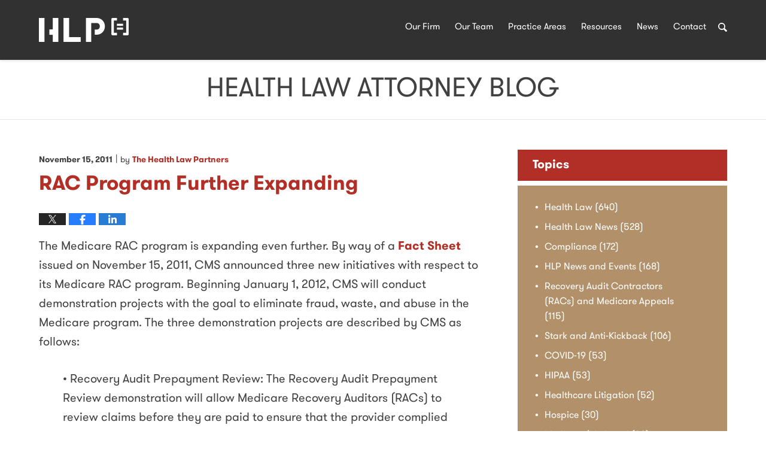

--- FILE ---
content_type: text/html; charset=UTF-8
request_url: https://www.healthlawattorneyblog.com/rac-program-further-expanding/
body_size: 12524
content:
<!DOCTYPE html>
<html class="no-js displaymode-full" itemscope itemtype="http://schema.org/Blog" lang="en-US">
	<head prefix="og: http://ogp.me/ns# article: http://ogp.me/ns/article#" >
		<meta http-equiv="Content-Type" content="text/html; charset=utf-8" />
		<title>RAC Program Further Expanding &#8212; Health Law Attorney Blog &#8212; November 15, 2011</title>
		<meta name="viewport" content="width=device-width, initial-scale=1.0" />

		<link rel="stylesheet" type="text/css" media="all" href="/jresources/v/20200404050015/css/main.css" />


		<script type="text/javascript">
			document.documentElement.className = document.documentElement.className.replace(/\bno-js\b/,"js");
		</script>

		<meta name="referrer" content="origin" />
		<meta name="referrer" content="unsafe-url" />

		<meta name='robots' content='index, follow, max-image-preview:large, max-snippet:-1, max-video-preview:-1' />
	<style>img:is([sizes="auto" i], [sizes^="auto," i]) { contain-intrinsic-size: 3000px 1500px }</style>
	
	<!-- This site is optimized with the Yoast SEO plugin v25.5 - https://yoast.com/wordpress/plugins/seo/ -->
	<meta name="description" content="The Medicare RAC program is expanding even further. By way of a Fact Sheet issued on November 15, 2011, CMS announced three new initiatives with respect &#8212; November 15, 2011" />
	<link rel="canonical" href="https://www.healthlawattorneyblog.com/rac-program-further-expanding/" />
	<meta name="twitter:card" content="summary_large_image" />
	<meta name="twitter:title" content="RAC Program Further Expanding &#8212; Health Law Attorney Blog &#8212; November 15, 2011" />
	<meta name="twitter:description" content="The Medicare RAC program is expanding even further. By way of a Fact Sheet issued on November 15, 2011, CMS announced three new initiatives with respect &#8212; November 15, 2011" />
	<meta name="twitter:label1" content="Written by" />
	<meta name="twitter:data1" content="The Health Law Partners" />
	<meta name="twitter:label2" content="Est. reading time" />
	<meta name="twitter:data2" content="3 minutes" />
	<!-- / Yoast SEO plugin. -->


<link rel="alternate" type="application/rss+xml" title="Health Law Attorney Blog &raquo; Feed" href="https://www.healthlawattorneyblog.com/feed/" />
<link rel="alternate" type="application/rss+xml" title="Health Law Attorney Blog &raquo; Comments Feed" href="https://www.healthlawattorneyblog.com/comments/feed/" />
<script type="text/javascript">
/* <![CDATA[ */
window._wpemojiSettings = {"baseUrl":"https:\/\/s.w.org\/images\/core\/emoji\/16.0.1\/72x72\/","ext":".png","svgUrl":"https:\/\/s.w.org\/images\/core\/emoji\/16.0.1\/svg\/","svgExt":".svg","source":{"concatemoji":"https:\/\/www.healthlawattorneyblog.com\/wp-includes\/js\/wp-emoji-release.min.js?ver=ef08febdc3dce7220473ad292b6eccdf"}};
/*! This file is auto-generated */
!function(s,n){var o,i,e;function c(e){try{var t={supportTests:e,timestamp:(new Date).valueOf()};sessionStorage.setItem(o,JSON.stringify(t))}catch(e){}}function p(e,t,n){e.clearRect(0,0,e.canvas.width,e.canvas.height),e.fillText(t,0,0);var t=new Uint32Array(e.getImageData(0,0,e.canvas.width,e.canvas.height).data),a=(e.clearRect(0,0,e.canvas.width,e.canvas.height),e.fillText(n,0,0),new Uint32Array(e.getImageData(0,0,e.canvas.width,e.canvas.height).data));return t.every(function(e,t){return e===a[t]})}function u(e,t){e.clearRect(0,0,e.canvas.width,e.canvas.height),e.fillText(t,0,0);for(var n=e.getImageData(16,16,1,1),a=0;a<n.data.length;a++)if(0!==n.data[a])return!1;return!0}function f(e,t,n,a){switch(t){case"flag":return n(e,"\ud83c\udff3\ufe0f\u200d\u26a7\ufe0f","\ud83c\udff3\ufe0f\u200b\u26a7\ufe0f")?!1:!n(e,"\ud83c\udde8\ud83c\uddf6","\ud83c\udde8\u200b\ud83c\uddf6")&&!n(e,"\ud83c\udff4\udb40\udc67\udb40\udc62\udb40\udc65\udb40\udc6e\udb40\udc67\udb40\udc7f","\ud83c\udff4\u200b\udb40\udc67\u200b\udb40\udc62\u200b\udb40\udc65\u200b\udb40\udc6e\u200b\udb40\udc67\u200b\udb40\udc7f");case"emoji":return!a(e,"\ud83e\udedf")}return!1}function g(e,t,n,a){var r="undefined"!=typeof WorkerGlobalScope&&self instanceof WorkerGlobalScope?new OffscreenCanvas(300,150):s.createElement("canvas"),o=r.getContext("2d",{willReadFrequently:!0}),i=(o.textBaseline="top",o.font="600 32px Arial",{});return e.forEach(function(e){i[e]=t(o,e,n,a)}),i}function t(e){var t=s.createElement("script");t.src=e,t.defer=!0,s.head.appendChild(t)}"undefined"!=typeof Promise&&(o="wpEmojiSettingsSupports",i=["flag","emoji"],n.supports={everything:!0,everythingExceptFlag:!0},e=new Promise(function(e){s.addEventListener("DOMContentLoaded",e,{once:!0})}),new Promise(function(t){var n=function(){try{var e=JSON.parse(sessionStorage.getItem(o));if("object"==typeof e&&"number"==typeof e.timestamp&&(new Date).valueOf()<e.timestamp+604800&&"object"==typeof e.supportTests)return e.supportTests}catch(e){}return null}();if(!n){if("undefined"!=typeof Worker&&"undefined"!=typeof OffscreenCanvas&&"undefined"!=typeof URL&&URL.createObjectURL&&"undefined"!=typeof Blob)try{var e="postMessage("+g.toString()+"("+[JSON.stringify(i),f.toString(),p.toString(),u.toString()].join(",")+"));",a=new Blob([e],{type:"text/javascript"}),r=new Worker(URL.createObjectURL(a),{name:"wpTestEmojiSupports"});return void(r.onmessage=function(e){c(n=e.data),r.terminate(),t(n)})}catch(e){}c(n=g(i,f,p,u))}t(n)}).then(function(e){for(var t in e)n.supports[t]=e[t],n.supports.everything=n.supports.everything&&n.supports[t],"flag"!==t&&(n.supports.everythingExceptFlag=n.supports.everythingExceptFlag&&n.supports[t]);n.supports.everythingExceptFlag=n.supports.everythingExceptFlag&&!n.supports.flag,n.DOMReady=!1,n.readyCallback=function(){n.DOMReady=!0}}).then(function(){return e}).then(function(){var e;n.supports.everything||(n.readyCallback(),(e=n.source||{}).concatemoji?t(e.concatemoji):e.wpemoji&&e.twemoji&&(t(e.twemoji),t(e.wpemoji)))}))}((window,document),window._wpemojiSettings);
/* ]]> */
</script>
<style id='wp-emoji-styles-inline-css' type='text/css'>

	img.wp-smiley, img.emoji {
		display: inline !important;
		border: none !important;
		box-shadow: none !important;
		height: 1em !important;
		width: 1em !important;
		margin: 0 0.07em !important;
		vertical-align: -0.1em !important;
		background: none !important;
		padding: 0 !important;
	}
</style>
<link rel='stylesheet' id='wp-block-library-css' href='https://www.healthlawattorneyblog.com/wp-includes/css/dist/block-library/style.min.css?ver=ef08febdc3dce7220473ad292b6eccdf' type='text/css' media='all' />
<style id='classic-theme-styles-inline-css' type='text/css'>
/*! This file is auto-generated */
.wp-block-button__link{color:#fff;background-color:#32373c;border-radius:9999px;box-shadow:none;text-decoration:none;padding:calc(.667em + 2px) calc(1.333em + 2px);font-size:1.125em}.wp-block-file__button{background:#32373c;color:#fff;text-decoration:none}
</style>
<style id='global-styles-inline-css' type='text/css'>
:root{--wp--preset--aspect-ratio--square: 1;--wp--preset--aspect-ratio--4-3: 4/3;--wp--preset--aspect-ratio--3-4: 3/4;--wp--preset--aspect-ratio--3-2: 3/2;--wp--preset--aspect-ratio--2-3: 2/3;--wp--preset--aspect-ratio--16-9: 16/9;--wp--preset--aspect-ratio--9-16: 9/16;--wp--preset--color--black: #000000;--wp--preset--color--cyan-bluish-gray: #abb8c3;--wp--preset--color--white: #ffffff;--wp--preset--color--pale-pink: #f78da7;--wp--preset--color--vivid-red: #cf2e2e;--wp--preset--color--luminous-vivid-orange: #ff6900;--wp--preset--color--luminous-vivid-amber: #fcb900;--wp--preset--color--light-green-cyan: #7bdcb5;--wp--preset--color--vivid-green-cyan: #00d084;--wp--preset--color--pale-cyan-blue: #8ed1fc;--wp--preset--color--vivid-cyan-blue: #0693e3;--wp--preset--color--vivid-purple: #9b51e0;--wp--preset--gradient--vivid-cyan-blue-to-vivid-purple: linear-gradient(135deg,rgba(6,147,227,1) 0%,rgb(155,81,224) 100%);--wp--preset--gradient--light-green-cyan-to-vivid-green-cyan: linear-gradient(135deg,rgb(122,220,180) 0%,rgb(0,208,130) 100%);--wp--preset--gradient--luminous-vivid-amber-to-luminous-vivid-orange: linear-gradient(135deg,rgba(252,185,0,1) 0%,rgba(255,105,0,1) 100%);--wp--preset--gradient--luminous-vivid-orange-to-vivid-red: linear-gradient(135deg,rgba(255,105,0,1) 0%,rgb(207,46,46) 100%);--wp--preset--gradient--very-light-gray-to-cyan-bluish-gray: linear-gradient(135deg,rgb(238,238,238) 0%,rgb(169,184,195) 100%);--wp--preset--gradient--cool-to-warm-spectrum: linear-gradient(135deg,rgb(74,234,220) 0%,rgb(151,120,209) 20%,rgb(207,42,186) 40%,rgb(238,44,130) 60%,rgb(251,105,98) 80%,rgb(254,248,76) 100%);--wp--preset--gradient--blush-light-purple: linear-gradient(135deg,rgb(255,206,236) 0%,rgb(152,150,240) 100%);--wp--preset--gradient--blush-bordeaux: linear-gradient(135deg,rgb(254,205,165) 0%,rgb(254,45,45) 50%,rgb(107,0,62) 100%);--wp--preset--gradient--luminous-dusk: linear-gradient(135deg,rgb(255,203,112) 0%,rgb(199,81,192) 50%,rgb(65,88,208) 100%);--wp--preset--gradient--pale-ocean: linear-gradient(135deg,rgb(255,245,203) 0%,rgb(182,227,212) 50%,rgb(51,167,181) 100%);--wp--preset--gradient--electric-grass: linear-gradient(135deg,rgb(202,248,128) 0%,rgb(113,206,126) 100%);--wp--preset--gradient--midnight: linear-gradient(135deg,rgb(2,3,129) 0%,rgb(40,116,252) 100%);--wp--preset--font-size--small: 13px;--wp--preset--font-size--medium: 20px;--wp--preset--font-size--large: 36px;--wp--preset--font-size--x-large: 42px;--wp--preset--spacing--20: 0.44rem;--wp--preset--spacing--30: 0.67rem;--wp--preset--spacing--40: 1rem;--wp--preset--spacing--50: 1.5rem;--wp--preset--spacing--60: 2.25rem;--wp--preset--spacing--70: 3.38rem;--wp--preset--spacing--80: 5.06rem;--wp--preset--shadow--natural: 6px 6px 9px rgba(0, 0, 0, 0.2);--wp--preset--shadow--deep: 12px 12px 50px rgba(0, 0, 0, 0.4);--wp--preset--shadow--sharp: 6px 6px 0px rgba(0, 0, 0, 0.2);--wp--preset--shadow--outlined: 6px 6px 0px -3px rgba(255, 255, 255, 1), 6px 6px rgba(0, 0, 0, 1);--wp--preset--shadow--crisp: 6px 6px 0px rgba(0, 0, 0, 1);}:where(.is-layout-flex){gap: 0.5em;}:where(.is-layout-grid){gap: 0.5em;}body .is-layout-flex{display: flex;}.is-layout-flex{flex-wrap: wrap;align-items: center;}.is-layout-flex > :is(*, div){margin: 0;}body .is-layout-grid{display: grid;}.is-layout-grid > :is(*, div){margin: 0;}:where(.wp-block-columns.is-layout-flex){gap: 2em;}:where(.wp-block-columns.is-layout-grid){gap: 2em;}:where(.wp-block-post-template.is-layout-flex){gap: 1.25em;}:where(.wp-block-post-template.is-layout-grid){gap: 1.25em;}.has-black-color{color: var(--wp--preset--color--black) !important;}.has-cyan-bluish-gray-color{color: var(--wp--preset--color--cyan-bluish-gray) !important;}.has-white-color{color: var(--wp--preset--color--white) !important;}.has-pale-pink-color{color: var(--wp--preset--color--pale-pink) !important;}.has-vivid-red-color{color: var(--wp--preset--color--vivid-red) !important;}.has-luminous-vivid-orange-color{color: var(--wp--preset--color--luminous-vivid-orange) !important;}.has-luminous-vivid-amber-color{color: var(--wp--preset--color--luminous-vivid-amber) !important;}.has-light-green-cyan-color{color: var(--wp--preset--color--light-green-cyan) !important;}.has-vivid-green-cyan-color{color: var(--wp--preset--color--vivid-green-cyan) !important;}.has-pale-cyan-blue-color{color: var(--wp--preset--color--pale-cyan-blue) !important;}.has-vivid-cyan-blue-color{color: var(--wp--preset--color--vivid-cyan-blue) !important;}.has-vivid-purple-color{color: var(--wp--preset--color--vivid-purple) !important;}.has-black-background-color{background-color: var(--wp--preset--color--black) !important;}.has-cyan-bluish-gray-background-color{background-color: var(--wp--preset--color--cyan-bluish-gray) !important;}.has-white-background-color{background-color: var(--wp--preset--color--white) !important;}.has-pale-pink-background-color{background-color: var(--wp--preset--color--pale-pink) !important;}.has-vivid-red-background-color{background-color: var(--wp--preset--color--vivid-red) !important;}.has-luminous-vivid-orange-background-color{background-color: var(--wp--preset--color--luminous-vivid-orange) !important;}.has-luminous-vivid-amber-background-color{background-color: var(--wp--preset--color--luminous-vivid-amber) !important;}.has-light-green-cyan-background-color{background-color: var(--wp--preset--color--light-green-cyan) !important;}.has-vivid-green-cyan-background-color{background-color: var(--wp--preset--color--vivid-green-cyan) !important;}.has-pale-cyan-blue-background-color{background-color: var(--wp--preset--color--pale-cyan-blue) !important;}.has-vivid-cyan-blue-background-color{background-color: var(--wp--preset--color--vivid-cyan-blue) !important;}.has-vivid-purple-background-color{background-color: var(--wp--preset--color--vivid-purple) !important;}.has-black-border-color{border-color: var(--wp--preset--color--black) !important;}.has-cyan-bluish-gray-border-color{border-color: var(--wp--preset--color--cyan-bluish-gray) !important;}.has-white-border-color{border-color: var(--wp--preset--color--white) !important;}.has-pale-pink-border-color{border-color: var(--wp--preset--color--pale-pink) !important;}.has-vivid-red-border-color{border-color: var(--wp--preset--color--vivid-red) !important;}.has-luminous-vivid-orange-border-color{border-color: var(--wp--preset--color--luminous-vivid-orange) !important;}.has-luminous-vivid-amber-border-color{border-color: var(--wp--preset--color--luminous-vivid-amber) !important;}.has-light-green-cyan-border-color{border-color: var(--wp--preset--color--light-green-cyan) !important;}.has-vivid-green-cyan-border-color{border-color: var(--wp--preset--color--vivid-green-cyan) !important;}.has-pale-cyan-blue-border-color{border-color: var(--wp--preset--color--pale-cyan-blue) !important;}.has-vivid-cyan-blue-border-color{border-color: var(--wp--preset--color--vivid-cyan-blue) !important;}.has-vivid-purple-border-color{border-color: var(--wp--preset--color--vivid-purple) !important;}.has-vivid-cyan-blue-to-vivid-purple-gradient-background{background: var(--wp--preset--gradient--vivid-cyan-blue-to-vivid-purple) !important;}.has-light-green-cyan-to-vivid-green-cyan-gradient-background{background: var(--wp--preset--gradient--light-green-cyan-to-vivid-green-cyan) !important;}.has-luminous-vivid-amber-to-luminous-vivid-orange-gradient-background{background: var(--wp--preset--gradient--luminous-vivid-amber-to-luminous-vivid-orange) !important;}.has-luminous-vivid-orange-to-vivid-red-gradient-background{background: var(--wp--preset--gradient--luminous-vivid-orange-to-vivid-red) !important;}.has-very-light-gray-to-cyan-bluish-gray-gradient-background{background: var(--wp--preset--gradient--very-light-gray-to-cyan-bluish-gray) !important;}.has-cool-to-warm-spectrum-gradient-background{background: var(--wp--preset--gradient--cool-to-warm-spectrum) !important;}.has-blush-light-purple-gradient-background{background: var(--wp--preset--gradient--blush-light-purple) !important;}.has-blush-bordeaux-gradient-background{background: var(--wp--preset--gradient--blush-bordeaux) !important;}.has-luminous-dusk-gradient-background{background: var(--wp--preset--gradient--luminous-dusk) !important;}.has-pale-ocean-gradient-background{background: var(--wp--preset--gradient--pale-ocean) !important;}.has-electric-grass-gradient-background{background: var(--wp--preset--gradient--electric-grass) !important;}.has-midnight-gradient-background{background: var(--wp--preset--gradient--midnight) !important;}.has-small-font-size{font-size: var(--wp--preset--font-size--small) !important;}.has-medium-font-size{font-size: var(--wp--preset--font-size--medium) !important;}.has-large-font-size{font-size: var(--wp--preset--font-size--large) !important;}.has-x-large-font-size{font-size: var(--wp--preset--font-size--x-large) !important;}
:where(.wp-block-post-template.is-layout-flex){gap: 1.25em;}:where(.wp-block-post-template.is-layout-grid){gap: 1.25em;}
:where(.wp-block-columns.is-layout-flex){gap: 2em;}:where(.wp-block-columns.is-layout-grid){gap: 2em;}
:root :where(.wp-block-pullquote){font-size: 1.5em;line-height: 1.6;}
</style>
<script type="text/javascript" src="https://www.healthlawattorneyblog.com/wp-includes/js/jquery/jquery.min.js?ver=3.7.1" id="jquery-core-js"></script>
<script type="text/javascript" src="https://www.healthlawattorneyblog.com/wp-includes/js/jquery/jquery-migrate.min.js?ver=3.4.1" id="jquery-migrate-js"></script>
<link rel="https://api.w.org/" href="https://www.healthlawattorneyblog.com/wp-json/" /><link rel="alternate" title="JSON" type="application/json" href="https://www.healthlawattorneyblog.com/wp-json/wp/v2/posts/504" /><link rel="EditURI" type="application/rsd+xml" title="RSD" href="https://www.healthlawattorneyblog.com/xmlrpc.php?rsd" />

<link rel='shortlink' href='https://wp.me/p82CdV-88' />
<link rel="alternate" title="oEmbed (JSON)" type="application/json+oembed" href="https://www.healthlawattorneyblog.com/wp-json/oembed/1.0/embed?url=https%3A%2F%2Fwww.healthlawattorneyblog.com%2Frac-program-further-expanding%2F" />
<link rel="alternate" title="oEmbed (XML)" type="text/xml+oembed" href="https://www.healthlawattorneyblog.com/wp-json/oembed/1.0/embed?url=https%3A%2F%2Fwww.healthlawattorneyblog.com%2Frac-program-further-expanding%2F&#038;format=xml" />
<link rel="amphtml" href="https://www.healthlawattorneyblog.com/amp/rac-program-further-expanding/" />
		<!-- Willow Authorship Tags -->
<link href="https://www.thehealthlawpartners.com/" rel="publisher" />
<link href="https://www.thehealthlawpartners.com/our-firm.html" rel="author" />

<!-- End Willow Authorship Tags -->		<!-- Willow Opengraph and Twitter Cards -->
<meta property="article:published_time" content="2011-11-15T13:46:48-05:00" />
<meta property="article:modified_time" content="2011-11-15T13:46:48-05:00" />
<meta property="article:section" content="Health Law" />
<meta property="article:author" content="https://www.facebook.com/thehealthlawpartners/" />
<meta property="og:url" content="https://www.healthlawattorneyblog.com/rac-program-further-expanding/" />
<meta property="og:title" content="RAC Program Further Expanding" />
<meta property="og:description" content="The Medicare RAC program is expanding even further. By way of a Fact Sheet issued on November 15, 2011, CMS announced three new initiatives with respect to its Medicare RAC program. Beginning ..." />
<meta property="og:type" content="article" />
<meta property="og:image" content="https://www.healthlawattorneyblog.com/wp-content/uploads/sites/309/2020/03/social-image-logo-new-og.png" />
<meta property="og:image:width" content="1200" />
<meta property="og:image:height" content="1200" />
<meta property="og:image:url" content="https://www.healthlawattorneyblog.com/wp-content/uploads/sites/309/2020/03/social-image-logo-new-og.png" />
<meta property="og:image:secure_url" content="https://www.healthlawattorneyblog.com/wp-content/uploads/sites/309/2020/03/social-image-logo-new-og.png" />
<meta property="og:site_name" content="Health Law Attorney Blog" />

<!-- End Willow Opengraph and Twitter Cards -->

				<link rel="shortcut icon" type="image/x-icon" href="/jresources/v/20200404050015/icons/favicon.ico"  />
<!-- Google Analytics Metadata -->
<script> window.jmetadata = window.jmetadata || { site: { id: '309', installation: 'blawgcloud', name: 'healthlawattorneyblog-com',  willow: '1', domain: 'healthlawattorneyblog.com', key: 'Li0tLSAuLi0gLi4uIC0gLi4gLi1oZWFsdGhsYXdhdHRvcm5leWJsb2cuY29t' }, analytics: { ga4: [ { measurementId: 'G-QX78LQ40K6' } ] } } </script>
<!-- End of Google Analytics Metadata -->

<!-- Google Tag Manager -->
<script>(function(w,d,s,l,i){w[l]=w[l]||[];w[l].push({'gtm.start': new Date().getTime(),event:'gtm.js'});var f=d.getElementsByTagName(s)[0], j=d.createElement(s),dl=l!='dataLayer'?'&l='+l:'';j.async=true;j.src= 'https://www.googletagmanager.com/gtm.js?id='+i+dl;f.parentNode.insertBefore(j,f); })(window,document,'script','dataLayer','GTM-PHFNLNH');</script>
<!-- End Google Tag Manager -->

<link rel="next" href="https://www.healthlawattorneyblog.com/hipaa-audit-pilot-program-unde/" />
<link rel="prev" href="https://www.healthlawattorneyblog.com/cms-expands-mppr-to-profession/" />

	<script async defer src="https://justatic.com/e/widgets/js/justia.js"></script>

	</head>
	<body class="willow willow-responsive wp-singular post-template-default single single-post postid-504 single-format-standard wp-theme-Willow-Responsive">
	

<div id="fb-root"></div>

		<div class="container">
			<div class="cwrap">

			<!-- HEADER -->
			<header id="header" role="banner">
							<div class="above_header_widgets_all"><div id="custom_html-4" class="widget_text widget above-header-widgets above-header-widgets-allpage widget_custom_html"><strong class="widget-title above-header-widgets-title above-header-widgets-allpage-title">Menu</strong><div class="content widget-content above-header-widgets-content above-header-widgets-allpage-content"><div class="textwidget custom-html-widget"><div class="hfrags"><div class="menu-icon" id="menu-icon"><div class="description"><a href="#"><span class="hamburger-box"><div class="hamburger-inner"><span class='visuallyhidden'>Menu</span></div></span></a></div></div><div id="header-search" class="search-overlay overlay"><form action="/" class="searchform" id="searchform" method="get" role="search"><div><label for="s" class="visuallyhidden">Search</label> <input type="text" id="s" name="s" value="" placeholder="Enter Text"/><button type="submit" name="Search" id="siteSearchButton">Search</button></div></form></div><div class="overlay menu-overlay" id="menu-overlay"><div class="description"><div class="complementary-menu" id="complementary-menu"><a class="cm-1" href="https://www.thehealthlawpartners.com/our-firm.html">Our Firm</a> <a class="cm-2" href="https://www.thehealthlawpartners.com/attorneys.html">Our Team</a> <a class="cm-3" href="https://www.thehealthlawpartners.com/practice-areas.html">Practice Areas</a> <a class="cm-4" href="https://www.thehealthlawpartners.com/resources.html">Resources</a> <a class="cm-5" href="https://www.healthlawattorneyblog.com/" target="_blank" rel="noopener noreferrer">News</a> <a class="cm-6" href="https://www.thehealthlawpartners.com/contact.html">Contact</a> <a class="cm-7 search" href="https://www.thehealthlawpartners.com/#"><span class='visuallyhidden'>Search</span></a></div></div></div><div class="complementary-menu" id="lvl2-menu"><div class="description"><a class="cm-1" href="https://www.thehealthlawpartners.com/our-firm.html">Our Firm</a> <a class="cm-2" href="https://www.thehealthlawpartners.com/attorneys.html">Our Team</a> <a class="cm-3" href="https://www.thehealthlawpartners.com/practice-areas.html">Practice Areas</a> <a class="cm-4" href="https://www.thehealthlawpartners.com/resources.html">Resources</a> <a class="cm-5" href="https://www.healthlawattorneyblog.com/">News</a> <a class="cm-6" href="https://www.thehealthlawpartners.com/contact.html">Contact</a> <a class="cm-7 search" href="#"><span class='visuallyhidden'>Search</span></a></div></div></div></div></div></div></div>
							<div id="head" class="header-tag-group">

					<div id="logo">
						<a href="https://www.thehealthlawpartners.com/">							<img src="/jresources/v/20200404050015/images/logo.png" id="mainlogo" alt="The Health Law Partners, P.C." />
							Health Law Attorney Blog</a>
					</div>
										<div id="tagline"><a  href="https://www.thehealthlawpartners.com/" class="tagline-link tagline-text">Published By The Health Law Partners, P.C.</a></div>
									</div><!--/#head-->
				<nav id="main-nav" role="navigation">
					<span class="visuallyhidden">Navigation</span>
					<div id="topnav" class="topnav nav-custom"><ul id="tnav-toplevel" class="menu"><li id="menu-item-1182" class="priority_1 menu-item menu-item-type-custom menu-item-object-custom menu-item-home menu-item-1182"><a href="https://www.healthlawattorneyblog.com/">Home</a></li>
<li id="menu-item-1178" class="menu-item menu-item-type-custom menu-item-object-custom menu-item-1178"><a href="https://www.thehealthlawpartners.com/our-firm.html">Our Firm</a></li>
<li id="menu-item-1179" class="menu-item menu-item-type-custom menu-item-object-custom menu-item-1179"><a href="https://www.thehealthlawpartners.com/attorneys.html">Our Team</a></li>
<li id="menu-item-8" class="menu-item menu-item-type-custom menu-item-object-custom menu-item-8"><a href="https://www.thehealthlawpartners.com/practice-areas.html">Practice Areas</a></li>
<li id="menu-item-1181" class="menu-item menu-item-type-custom menu-item-object-custom menu-item-1181"><a href="https://www.thehealthlawpartners.com/resources.html">Resources</a></li>
<li id="menu-item-7" class="priority_2 menu-item menu-item-type-custom menu-item-object-custom menu-item-home menu-item-7"><a href="https://www.healthlawattorneyblog.com/">News</a></li>
<li id="menu-item-1183" class="priority_1 menu-item menu-item-type-custom menu-item-object-custom menu-item-1183"><a href="https://www.thehealthlawpartners.com/contact.html">Contact <ins>Us</ins></a></li>
</ul></div>				</nav>
							</header>

			            

            <!-- MAIN -->
            <div id="main">
	            <div class="custom_html_content_top"><div class='imgwrap'><div id='img3'><div class='blogname-wrapper'><a href='/' class='main-blogname'> <strong class='inner-blogname'>Health Law Attorney Blog</strong> </a></div></div></div></div>                <div class="mwrap">
                	
                	
	                <section class="content">
	                		                	<div class="bodytext">
		                	

<article id="post-504" class="entry post-504 post type-post status-publish format-standard hentry category-health-law category-recovery-audit-contractors-racs-and-medicare-appeals" itemprop="blogPost" itemtype="http://schema.org/BlogPosting" itemscope>
	<link itemprop="mainEntityOfPage" href="https://www.healthlawattorneyblog.com/rac-program-further-expanding/" />
	<div class="inner-wrapper">
		<header>

			
			
						<div id="default-featured-image-504-post-id-504" itemprop="image" itemtype="http://schema.org/ImageObject" itemscope>
	<link itemprop="url" href="https://www.healthlawattorneyblog.com/wp-content/uploads/sites/309/2020/03/social-image-logo-new-og.png" />
	<meta itemprop="width" content="1200" />
	<meta itemprop="height" content="1200" />
	<meta itemprop="representativeOfPage" content="http://schema.org/False" />
</div>
			
			
			<div class="author-date-label"><span class="published-date"><span class="published-date-label">Published on:</span> <time datetime="2011-11-15T13:46:48-05:00" class="post-date published" itemprop="datePublished" pubdate>November 15, 2011</time></span><span class="author-date-sep"> | </span><span class="author vcard">by <span itemprop="author" itemtype="http://schema.org/Organization" itemscope><a href="https://www.thehealthlawpartners.com/our-firm.html" class="url fn author-healthlawattorneyblog-1 author-587 post-author-link" rel="author" target="_self" itemprop="url"><span itemprop="name">The Health Law Partners</span></a><meta itemprop="sameAs" content="https://twitter.com/thehlp" /><meta itemprop="sameAs" content="https://www.facebook.com/thehealthlawpartners/" /><meta itemprop="sameAs" content="http://lawyers.justia.com/firm/the-health-law-partners-p-c-20469" /></span></span></div>
            <h1 class="entry-title" itemprop="name">RAC Program Further Expanding</h1>
                <meta itemprop="headline" content="RAC Program Further Expanding" />
			
			
			
			
			<div class="sharelinks sharelinks-504 sharelinks-horizontal" id="sharelinks-504">
	<a href="https://twitter.com/intent/tweet?url=https%3A%2F%2Fwp.me%2Fp82CdV-88&amp;text=RAC+Program+Further+Expanding&amp;related=thehlp%3APost+Author" target="_blank"  onclick="javascript:window.open(this.href, '', 'menubar=no,toolbar=no,resizable=yes,scrollbars=yes,height=600,width=600');return false;"><img src="https://www.healthlawattorneyblog.com/wp-content/themes/Willow-Responsive/images/share/twitter.gif" alt="Tweet this Post" /></a>
	<a href="https://www.facebook.com/sharer/sharer.php?u=https%3A%2F%2Fwww.healthlawattorneyblog.com%2Frac-program-further-expanding%2F" target="_blank"  onclick="javascript:window.open(this.href, '', 'menubar=no,toolbar=no,resizable=yes,scrollbars=yes,height=600,width=600');return false;"><img src="https://www.healthlawattorneyblog.com/wp-content/themes/Willow-Responsive/images/share/fb.gif" alt="Share on Facebook" /></a>
	<a href="http://www.linkedin.com/shareArticle?mini=true&amp;url=https%3A%2F%2Fwww.healthlawattorneyblog.com%2Frac-program-further-expanding%2F&amp;title=RAC+Program+Further+Expanding&amp;source=Health+Law+Attorney+Blog" target="_blank"  onclick="javascript:window.open(this.href, '', 'menubar=no,toolbar=no,resizable=yes,scrollbars=yes,height=600,width=600');return false;"><img src="https://www.healthlawattorneyblog.com/wp-content/themes/Willow-Responsive/images/share/linkedin.gif" alt="Share on LinkedIn" /></a>
</div>					</header>
		<div class="content" itemprop="articleBody">
									<div class="entry-content">
								<p>The Medicare RAC program is expanding even further.  By way of a <a href="https://www.cms.gov/apps/media/press/factsheet.asp?Counter=4176&amp;intNumPerPage=10&amp;checkDate=&amp;checkKey=&amp;srchType=1&amp;numDays=3500">Fact Sheet</a> issued on November 15, 2011, CMS announced three new initiatives with respect to its Medicare RAC program.  Beginning January 1, 2012, CMS will conduct demonstration projects with the goal to eliminate fraud, waste, and abuse in the Medicare program.  The three demonstration projects are described by CMS as follows: </p>
<blockquote><p>•	Recovery Audit Prepayment Review: The Recovery Audit Prepayment Review demonstration will allow Medicare Recovery Auditors (RACs) to review claims before they are paid to ensure that the provider complied with all Medicare payment rules.  The RACs will conduct prepayment reviews on certain types of claims that historically result in high rates of improper payments.   These reviews will focus on   seven states with high populations of fraud- and error-prone providers (FL, CA, MI, TX, NY, LA, IL) and four states with high claims volumes of short inpatient hospital stays (PA, OH, NC, MO) for a total of 11 states. This demonstration will also help lower the error rate by preventing improper payments rather than the traditional &#8220;pay and chase&#8221; methods of looking for improper payments after they have been made.  </p>
<p>•	Prior Authorization for Certain Medical Equipment: The second demonstration&#8230; will require Prior Authorization for certain medical equipment for all people with Medicare who reside in seven states with high populations of fraud- and error-prone providers (CA, FL, IL, MI, NY, NC and TX).  This is an important step toward paying appropriately for certain medical equipment that has a high error rate.  This demonstration will help ensure that a beneficiary&#8217;s medical condition warrants their medical equipment under existing coverage guidelines&#8230; </p>
<p>•	Part A to Part B Rebilling: The third initiative will allow hospitals to rebill for 90 percent of the Part B payment when a Medicare contractor denies a Part A inpatient short stay claim as not reasonable and necessary due to the hospital billing for the wrong setting.  Currently, when outpatient services are billed as inpatient services, the entire claim is denied in full&#8230;</p></blockquote>
<p>The third demonstration project, allowing hospitals to rebill for 90 percent of the Part B payment when a Medicare contractor denies a Part A inpatient short stay claim as not reasonable and necessary will have important financial implications for hospitals.  Currently, if a RAC issues this type of denial, the entire claim is denied in full.  In order to obtain reimbursement, the hospitals need to appeal the claim and seek relief through the Medicare appeals process.  According to an <a href="https://questions.cms.hhs.gov/app/answers/detail/a_id/9462/kw/9462">FAQ on the CMS website</a>: </p>
<blockquote><p>
Providers can re-bill for Inpatient Part B services, also known as ancillary services, but only for the services on the list in the Benefit Policy Manual. That list can be found in Ch. 6, Section 10: http://www.cms.hhs.gov/manuals/Downloads/bp102c06.pdf. Rebilling for any service will only be allowed if all claim processing rules and claim timeliness rules are met. There are no exceptions to the rules in the national program. Normal timely filing rules can be found in the Claims Processing Manual, Chapter 1, Section 70: http://www.cms.hhs.gov/manuals/downloads/clm104c01.pdf.</p></blockquote>
<p>Of note, the third demonstration listed above, which would allow hospitals to rebill Part B claims when an inpatient hospital claim is denied as not reasonable and necessary due to the hospital billing for the wrong setting, will be limited to a representative sample of 380 hospitals nationwide that volunteer to be part of the program.  A <a href="https://www.cms.gov/apps/media/press/factsheet.asp?Counter=4169&amp;intNumPerPage=10&amp;checkDate=&amp;checkKey=&amp;srch%0d%0a%0d%0aType=1&amp;numDays=3500&amp;%20%0d%0a%0d%0asrchOpt=0&amp;srchData=&amp;keywordType=All&amp;chkNewsType=6&amp;intPage=&amp;showAll=&amp;pYear=&amp;year=&amp;desc=&amp;am%0d%0a%0d%0ap;cboOrder=date">Fact Sheet</a> regarding the rebilling initiative is also available on the CMS website.<br />
<span id="more-504"></span><br />
For more information regarding the RAC program, please contact <a href="https://www.thehealthlawpartners.com/lawyer-attorney-1410998.html">Abby Pendleton, Esq.</a> or <a href="https://www.thehealthlawpartners.com/lawyer-attorney-1410908.html">Jessica L. Gustafson, Esq.</a> at (248) 996-8510 or visit the <a href="https://www.thehealthlawpartners.com/lawyer-attorney-1410855.html">RAC page </a> of <a href="https://www.thehealthlawpartners.com">The HLP&#8217;s website</a>.</p>
							</div>
					</div>
		<footer>
							<div class="author vcard">by <span itemprop="author" itemtype="http://schema.org/Organization" itemscope><a href="https://www.thehealthlawpartners.com/our-firm.html" class="url fn author-healthlawattorneyblog-1 author-587 post-author-link" rel="author" target="_self" itemprop="url"><span itemprop="name">The Health Law Partners</span></a><meta itemprop="sameAs" content="https://twitter.com/thehlp" /><meta itemprop="sameAs" content="https://www.facebook.com/thehealthlawpartners/" /><meta itemprop="sameAs" content="http://lawyers.justia.com/firm/the-health-law-partners-p-c-20469" /></span></div>						<div itemprop="publisher" itemtype="http://schema.org/Organization" itemscope>
				<meta itemprop="name" content="The Health Law Partners, P.C." />
				
<div itemprop="logo" itemtype="http://schema.org/ImageObject" itemscope>
	<link itemprop="url" href="https://www.healthlawattorneyblog.com/wp-content/uploads/sites/309/2020/03/HealthLawPartnersLogo-new-og.png" />
	<meta itemprop="height" content="60" />
	<meta itemprop="width" content="60" />
	<meta itemprop="representativeOfPage" content="http://schema.org/True" />
</div>
			</div>

			<div class="category-list"><span class="category-list-label">Posted in:</span> <span class="category-list-items"><a href="https://www.healthlawattorneyblog.com/category/health-law/" title="View all posts in Health Law" class="category-health-law term-5 post-category-link">Health Law</a> and <a href="https://www.healthlawattorneyblog.com/category/recovery-audit-contractors-racs-and-medicare-appeals/" title="View all posts in Recovery Audit Contractors (RACs) and Medicare Appeals" class="category-recovery-audit-contractors-racs-and-medicare-appeals term-8 post-category-link">Recovery Audit Contractors (RACs) and Medicare Appeals</a></span></div>			
			<div class="published-date"><span class="published-date-label">Published on:</span> <time datetime="2011-11-15T13:46:48-05:00" class="post-date published" itemprop="datePublished" pubdate>November 15, 2011</time></div>			<div class="visuallyhidden">Updated:
				<time datetime="2011-11-15T13:46:48-05:00" class="updated" itemprop="dateModified">November 15, 2011 1:46 pm</time>
			</div>

			
			
			
			
<!-- You can start editing here. -->


			<!-- If comments are closed. -->
		<p class="nocomments">Comments are closed.</p>

	

		</footer>

	</div>
</article>
	<div class="navigation">
		<nav id="post-pagination-bottom" class="pagination post-pagination" role="navigation">
		<span class="nav-prev"><a rel="prev" href="https://www.healthlawattorneyblog.com/cms-expands-mppr-to-profession/" title="CMS Expands MPPR to Professional Component of Advanced Diagnostic Imaging"><span class="arrow-left">&laquo;</span> Previous</a></span> <span class="nav-sep">|</span> <span class="nav-home"><a rel="home" href="https://www.healthlawattorneyblog.com/">Home</a></span> <span class="nav-sep">|</span> <span class="nav-next"><a rel="next" href="https://www.healthlawattorneyblog.com/hipaa-audit-pilot-program-unde/" title="HIPAA Audit Pilot Program Underway">Next <span class="arrow-right">&raquo;</span></a></span>				</nav>
	</div>
								</div>

																<aside class="sidebar primary-sidebar sc-2 secondary-content" id="sc-2">
			</aside>

							
						</section>

						<aside class="sidebar secondary-sidebar sc-1 secondary-content" id="sc-1">
	<div id="j_categories-2" class="widget sidebar-widget primary-sidebar-widget j_categories"><strong class="widget-title sidebar-widget-title primary-sidebar-widget-title">Topics</strong><div class="content widget-content sidebar-widget-content primary-sidebar-widget-content"><ul>
    <li class="cat-item cat-item-0"><a href="https://www.healthlawattorneyblog.com/category/health-law/">Health Law <span>(640)</span></a></li>
    <li class="cat-item cat-item-1"><a href="https://www.healthlawattorneyblog.com/category/health-law-news/">Health Law News <span>(528)</span></a></li>
    <li class="cat-item cat-item-2"><a href="https://www.healthlawattorneyblog.com/category/compliance/">Compliance <span>(172)</span></a></li>
    <li class="cat-item cat-item-3"><a href="https://www.healthlawattorneyblog.com/category/hlp-news-and-events/">HLP News and Events <span>(168)</span></a></li>
    <li class="cat-item cat-item-4"><a href="https://www.healthlawattorneyblog.com/category/recovery-audit-contractors-racs-and-medicare-appeals/">Recovery Audit Contractors (RACs) and Medicare Appeals <span>(115)</span></a></li>
    <li class="cat-item cat-item-5"><a href="https://www.healthlawattorneyblog.com/category/stark-and-anti-kickback/">Stark and Anti-Kickback <span>(106)</span></a></li>
    <li class="cat-item cat-item-6"><a href="https://www.healthlawattorneyblog.com/category/covid-19/">COVID-19 <span>(53)</span></a></li>
    <li class="cat-item cat-item-7"><a href="https://www.healthlawattorneyblog.com/category/hipaa/">HIPAA <span>(53)</span></a></li>
    <li class="cat-item cat-item-8"><a href="https://www.healthlawattorneyblog.com/category/healthcare-litigation/">Healthcare Litigation <span>(52)</span></a></li>
    <li class="cat-item cat-item-9"><a href="https://www.healthlawattorneyblog.com/category/hospice/">Hospice <span>(30)</span></a></li>
    <li class="cat-item cat-item-10"><a href="https://www.healthlawattorneyblog.com/category/medicare-medicaid/">Medicare/Medicaid <span>(30)</span></a></li>
    <li class="cat-item cat-item-11"><a href="https://www.healthlawattorneyblog.com/category/anesthesia/">Anesthesia <span>(23)</span></a></li>
    <span class="more-categories-link"><a href="/topics/">View More Topics</a></span></ul></div></div></aside>

					</div>
				</div>


							<!-- FOOTER -->
				<footer id="footer">
					<span class="visuallyhidden">Contact Information</span>
					<div class="fcontainer">

						
						<div class="social-4 social-media"id="social-media"><div class="description"><div class="connect-icons"><a href="https://www.facebook.com/thehealthlawpartners/"target="_blank"title="Facebook"><svg height="25"role="img"title="Facebook"viewbox="0 0 62.7 62.7"width="25"><use xlink:href="/jresources/images/icons/social/facebook.svg#facebook"xmlns:xlink="https://www.w3.org/1999/xlink"></use></svg><span class="visuallyhidden">Facebook</span> </a><a href="https://twitter.com/thehlp"target="_blank"title="Twitter"><svg height="25"role="img"title="Twitter"viewbox="0 0 62.7 62.7"width="25"><use xlink:href="/jresources/images/icons/social/twitter.svg#twitter"xmlns:xlink="https://www.w3.org/1999/xlink"></use></svg><span class="visuallyhidden">Twitter</span> </a><a href="https://www.linkedin.com/companies/the-health-law-partners-pc"target="_blank"title="LinkedIn"><svg height="25"role="img"title="LinkedIn"viewbox="0 0 62.7 62.7"width="25"><use xlink:href="/jresources/images/icons/social/linkedin.svg#linkedin"xmlns:xlink="https://www.w3.org/1999/xlink"></use></svg><span class="visuallyhidden">LinkedIn</span> </a><a href="https://lawyers.justia.com/firm/the-health-law-partners-p-c-20469"target="_blank"title="Justia"><svg height="25"role="img"title="Justia"viewbox="0 0 62.7 62.7"width="25"><use xlink:href="/jresources/images/icons/social/justia.svg#justia"xmlns:xlink="https://www.w3.org/1999/xlink"></use></svg><span class="visuallyhidden">Justia</span></a></div></div></div><div id="address"><div class="slocation location_138"itemscope itemtype="http://schema.org/LegalService"><div itemprop="logo"itemscope itemtype="http://schema.org/ImageObject"><link href="/images/justia-thehealthlawpartners-com.png"></div><link href="/images/justia-thehealthlawpartners-com.png"itemprop="image"><link href="https://www.thehealthlawpartners.com/"itemprop="url"><meta content="The Health Law Partners, P.C."itemprop="name"><strong>Detroit</strong> <a href="https://goo.gl/maps/MhrJqUdS79U2pfEm9"target="_blank"><div itemprop="address"itemscope itemtype="http://schema.org/PostalAddress"><div itemprop="streetAddress">32000 Northwestern Hwy #240</div><span itemprop="addressLocality">Farmington Hills</span>, <span itemprop="addressRegion">MI</span> <span itemprop="postalCode">48334</span> <span itemprop="addressCountry"></span></div><span itemprop="geo"itemscope itemtype="http://schema.org/GeoCoordinates"><meta content="42.523337"itemprop="latitude"><meta content="-83.346262"itemprop="longitude"></span><span class="contacts"></span> </a><span class="contacts"><span>P <span itemprop="telephone">(248) 996-8510</span> </span><span>F <span itemprop="faxNumber">(248) 996-8525</span></span></span><p class="note">The Health Law Partners, P.C.</p></div><div class="slocation location_139"itemscope itemtype="http://schema.org/LegalService"><div itemprop="logo"itemscope itemtype="http://schema.org/ImageObject"><link href="/images/justia-thehealthlawpartners-com.png"></div><link href="/images/justia-thehealthlawpartners-com.png"itemprop="image"><link href="https://www.thehealthlawpartners.com/"itemprop="url"><meta content="The Health Law Partners, P.C."itemprop="name"><strong>New York City</strong> <a href="https://maps.app.goo.gl/PnCk6bpMa7MzXs6h9"target="_blank"><div itemprop="address"itemscope itemtype="http://schema.org/PostalAddress"><div itemprop="streetAddress">5 Franklin Pl #9C</div><span itemprop="addressLocality">New York</span>, <span itemprop="addressRegion">NY</span> <span itemprop="postalCode">10013</span> <span itemprop="addressCountry"></span></div><span itemprop="geo"itemscope itemtype="http://schema.org/GeoCoordinates"><meta content="40.751849"itemprop="latitude"><meta content="-73.987354"itemprop="longitude"></span><span class="contacts"></span> </a><span class="contacts"><span>P <span itemprop="telephone">(212) 734-0128</span> </span><span>F <span itemprop="faxNumber">(917) 210-2952</span></span></span></div></div><div class="footerlocalities"><div class="visuallyhidden disclaimer-item-block"><p class="disclaimer-item-text"><strong class="disclaimer-item-title t110 uppercase">This is an attorney advertisement.</strong></p></div><div class="localities-wrapper">We serve the following localities: Alpena County, Alpena, Bay County, Auburn, Bay City, <span class="-collapsed expandable-content"id="localities-details">Essexville, Pinconning, Berrien County, Benton Harbor, Berrien Springs, Buchanan, Coloma, Niles, St. Joseph, Stevensville, Watervliet, Calhoun County, Albion, Battle Creek, Marshall, Charlevoix County, Boyne City, Charlevoix, East Jordan, Cheboygan County, Cheboygan, Crawford County, Grayling, Eaton County, and Bellevue. </span><span class="expander"data-collapsed-text=" [ View More ] "data-target="localities-details">[ View More ]</span></div></div><div class="disclaimer-item-block"id="disclaimer-item-bottom"><p class="disclaimer-item-text"><strong class="disclaimer-item-title t110 uppercase">This is an attorney advertisement.</strong></p></div><div class="branding">Branding by Zoyes Creative</div>
						<nav id="footernav">
							<div id="footernav-wrapper" class="footernav nav-custom"><ul id="menu-footernav" class="menu"><li id="menu-item-10" class="menu-item menu-item-type-custom menu-item-object-custom menu-item-home menu-item-10"><a href="https://www.healthlawattorneyblog.com/">News</a></li>
<li id="menu-item-11" class="menu-item menu-item-type-custom menu-item-object-custom menu-item-11"><a href="https://www.thehealthlawpartners.com/">Website</a></li>
<li id="menu-item-12" class="menu-item menu-item-type-custom menu-item-object-custom menu-item-12"><a href="https://www.thehealthlawpartners.com/disclaimer.html">Disclaimer</a></li>
<li id="menu-item-13" class="menu-item menu-item-type-custom menu-item-object-custom menu-item-13"><a href="https://www.thehealthlawpartners.com/contact.html">Contact Us</a></li>
<li id="menu-item-14" class="menu-item menu-item-type-custom menu-item-object-custom menu-item-14"><a href="https://www.thehealthlawpartners.com/sitemap.html">Website Map</a></li>
<li id="menu-item-15" class="menu-item menu-item-type-post_type menu-item-object-page menu-item-15"><a href="https://www.healthlawattorneyblog.com/archives/">Blog Posts</a></li>
</ul></div>						</nav>
												<div class="copyright" title="Copyright &copy; 2026 The Health Law Partners, P.C."><div class="jgrecaptcha-text"><p>This site is protected by reCAPTCHA and the Google <a target="_blank" href="https://policies.google.com/privacy">Privacy Policy</a> and <a target="_blank" href="https://policies.google.com/terms">Terms of Service</a> apply.</p><p>Please do not include any confidential or sensitive information in a contact form, text message, or voicemail. The contact form sends information by non-encrypted email, which is not secure. Submitting a contact form, sending a text message, making a phone call, or leaving a voicemail does not create an attorney-client relationship.</p></div><style>.grecaptcha-badge { visibility: hidden; } .jgrecaptcha-text p { margin: 1.8em 0; }</style><span class="copyright_label">Copyright &copy;</span> <span class="copyright_year">2026</span>, <a href="https://www.thehealthlawpartners.com/">The Health Law Partners, P.C.</a></div>
																		<div class="credits"><a target="_blank" href="https://www.justia.com/marketing/law-blogs/"><strong class="justia_brand">JUSTIA</strong> Law Firm Blog Design</a></div>
																	</div>
				</footer>
						</div> <!-- /.cwrap -->
		</div><!-- /.container -->
		<!--[if lt IE 9]>
			<script src="/jshared/jslibs/responsive/mediaqueries/css3-mediaqueries.1.0.2.min.js"></script>
		<![endif]-->
		<script type="text/javascript"> if(!('matchMedia' in window)){ document.write(unescape("%3Cscript src='/jshared/jslibs/responsive/mediaqueries/media.match.2.0.2.min.js' type='text/javascript'%3E%3C/script%3E")); } </script>
		<script type="speculationrules">
{"prefetch":[{"source":"document","where":{"and":[{"href_matches":"\/*"},{"not":{"href_matches":["\/wp-*.php","\/wp-admin\/*","\/wp-content\/uploads\/sites\/309\/*","\/wp-content\/*","\/wp-content\/plugins\/*","\/wp-content\/themes\/Willow-Responsive\/*","\/*\\?(.+)"]}},{"not":{"selector_matches":"a[rel~=\"nofollow\"]"}},{"not":{"selector_matches":".no-prefetch, .no-prefetch a"}}]},"eagerness":"conservative"}]}
</script>
<script type="text/javascript" src="https://www.healthlawattorneyblog.com/wp-content/plugins/jWP-Widgets/js/jwp-placeholder-fallback.js?ver=ef08febdc3dce7220473ad292b6eccdf" id="jwp-placeholder-fallback-js"></script>
<script type="text/javascript" src="https://www.healthlawattorneyblog.com/wp-content/plugins/jWP-Widgets/js/jwp-forms.js?ver=ef08febdc3dce7220473ad292b6eccdf" id="jwp-forms-js"></script>
<script type="text/javascript" src="https://www.healthlawattorneyblog.com/jshared/jslibs/validate/parsley.min.js?ver=ef08febdc3dce7220473ad292b6eccdf" id="parsley-js"></script>
<script type="text/javascript" src="https://www.healthlawattorneyblog.com/jshared/jslibs/responsive/enquire/enquire.2.0.2.min.js?ver=2.0.2" id="enquire-js"></script>
<script type="text/javascript" src="https://www.healthlawattorneyblog.com/jshared/jslibs/responsive/responsive.topnav.1.0.3.min.js?ver=1.0.3" id="responsive_topnav-js"></script>
<script type="text/javascript" src="https://www.healthlawattorneyblog.com/jresources/v/20200404050015/js/site.min.js" id="willow_site.min-js"></script>

	<div data-directive="j-gdpr" data-privacy-policy-url="https://www.thehealthlawpartners.com/privacy-policy.html"></div>
	</body>
</html>


<!--
Performance optimized by W3 Total Cache. Learn more: https://www.boldgrid.com/w3-total-cache/

Page Caching using Disk: Enhanced 

Served from: www.healthlawattorneyblog.com @ 2026-01-14 14:18:12 by W3 Total Cache
-->

--- FILE ---
content_type: text/css
request_url: https://www.healthlawattorneyblog.com/jresources/v/20200404050015/css/main.css
body_size: 21291
content:
/*!
NAME : [% site.getDesign.attr.name %]
CATEGORY : [% site.getDesign.attr.category %]
FIRM : [% site.attr.title1 %] [% site.attr.title2 %] [% site.attr.title3 %]
DOMAIN : http://[% site.name %].justia.net
GENERATOR : http://www.justia.net VERSION: 1.0
VERSION: 4.8.0
-------------------------------------------------
Copyright (C) 2006, Justia, inc. All rights reserved.
Duplication in Full or Part outside of Justia Products is Prohibited.
*//*! normalize-scss | MIT/GPLv2 License | bit.ly/normalize-scss */html{line-height:1.15;-ms-text-size-adjust:100%;-webkit-text-size-adjust:100%}body{margin:0}article,aside,footer,header,nav,section{display:block}h1{font-size:2em;margin:0.67em 0}figcaption,figure{display:block}figure{margin:1em 40px}hr{box-sizing:content-box;height:0;overflow:visible}main{display:block}pre{font-family:monospace, monospace;font-size:1em}a{background-color:transparent;-webkit-text-decoration-skip:objects}abbr[title]{border-bottom:none;text-decoration:underline;-webkit-text-decoration:underline dotted;text-decoration:underline dotted}b,strong{font-weight:inherit}b,strong{font-weight:bolder}code,kbd,samp{font-family:monospace, monospace;font-size:1em}dfn{font-style:italic}mark{background-color:#ff0;color:#000}small{font-size:80%}sub,sup{font-size:75%;line-height:0;position:relative;vertical-align:baseline}sub{bottom:-0.25em}sup{top:-0.5em}audio,video{display:inline-block}audio:not([controls]){display:none;height:0}img{border-style:none}svg:not(:root){overflow:hidden}button,input,optgroup,select,textarea{font-family:sans-serif;font-size:100%;line-height:1.15;margin:0}button{overflow:visible}button,select{text-transform:none}button,html [type="button"],[type="reset"],[type="submit"]{-webkit-appearance:button}button::-moz-focus-inner,[type="button"]::-moz-focus-inner,[type="reset"]::-moz-focus-inner,[type="submit"]::-moz-focus-inner{border-style:none;padding:0}button:-moz-focusring,[type="button"]:-moz-focusring,[type="reset"]:-moz-focusring,[type="submit"]:-moz-focusring{outline:1px dotted ButtonText}input{overflow:visible}[type="checkbox"],[type="radio"]{box-sizing:border-box;padding:0}[type="number"]::-webkit-inner-spin-button,[type="number"]::-webkit-outer-spin-button{height:auto}[type="search"]{-webkit-appearance:textfield;outline-offset:-2px}[type="search"]::-webkit-search-cancel-button,[type="search"]::-webkit-search-decoration{-webkit-appearance:none}::-webkit-file-upload-button{-webkit-appearance:button;font:inherit}fieldset{padding:0.35em 0.75em 0.625em}legend{box-sizing:border-box;display:table;max-width:100%;padding:0;color:inherit;white-space:normal}progress{display:inline-block;vertical-align:baseline}textarea{overflow:auto}details{display:block}summary{display:list-item}menu{display:block}canvas{display:inline-block}template{display:none}[hidden]{display:none}.l2 .bodytext h1::before,.page-full-width .heading4.title::before{position:absolute;right:0;bottom:0;left:0;display:block;margin:auto;content:''}.slick-slider{position:relative;display:block;box-sizing:border-box;touch-action:pan-y;-webkit-tap-highlight-color:transparent}.slick-list{position:relative;display:block;overflow:hidden;padding:0;margin:0}.slick-list:focus{outline:none}.slick-list.dragging{cursor:pointer;cursor:hand}.slick-slider .slick-track,.slick-slider .slick-list{-webkit-transform:translate3d(0, 0, 0);transform:translate3d(0, 0, 0)}.slick-track:focus,.slick-slide:focus{outline:none !important}.slick-track{position:relative;top:0;left:0;display:block;margin-right:auto;margin-left:auto}.slick-track::before,.slick-track::after{display:table;content:''}.slick-track::after{clear:both}.slick-loading .slick-track{visibility:hidden}.slick-slide{float:left;display:none;height:100%;min-height:1px}[dir='rtl'] .slick-slide{float:right}.slick-slide img{display:block}.slick-slide.slick-loading img{display:none}.slick-slide.dragging img{pointer-events:none}.slick-initialized .slick-slide{display:block}.slick-loading .slick-slide{visibility:hidden}.slick-vertical .slick-slide{display:block;height:auto;border:1px solid transparent}.slick-arrow.slick-hidden{display:none}@font-face{font-style:normal;font-weight:400;font-family:"GT Walsheim";src:url("./fonts/gt-walsheim-regular.woff2") format("woff2"),url("./fonts/gt-walsheim-regular.woff") format("woff"),url("./fonts/gt-walsheim-regular.ttf") format("truetype")}@font-face{font-style:normal;font-weight:800;font-family:"GT Walsheim";src:url("./fonts/gt-walsheim-bold.woff2") format("woff2"),url("./fonts/gt-walsheim-bold.woff") format("woff"),url("./fonts/gt-walsheim-bold.ttf") format("truetype")}@font-face{font-style:normal;font-weight:400;font-family:"Montserrat";font-display:swap;src:local("Montserrat Regular"),local("Montserrat-Regular"), url("https://fonts.gstatic.com/s/montserrat/v12/JTUSjIg1_i6t8kCHKm459WlhyyTh89Y.woff2") format("woff2");unicode-range:U+0000-00FF, U+0131, U+0152-0153, U+02BB-02BC, U+02C6, U+02DA, U+02DC, U+2000-206F, U+2074, U+20AC, U+2122, U+2191, U+2193, U+2212, U+2215, U+FEFF, U+FFFD}@font-face{font-style:bold;font-weight:700;font-family:"Montserrat";font-display:swap;src:local("Montserrat Bold"),local("Montserrat-Bold"), url("https://fonts.gstatic.com/s/montserrat/v13/JTURjIg1_i6t8kCHKm45_dJE3gnD_vx3rCs.woff2") format("woff2");unicode-range:U+0000-00FF, U+0131, U+0152-0153, U+02BB-02BC, U+02C6, U+02DA, U+02DC, U+2000-206F, U+2074, U+20AC, U+2122, U+2191, U+2193, U+2212, U+2215, U+FEFF, U+FFFD}*,*::before,*::after{box-sizing:border-box}html{font-size:18px}body{position:relative;min-width:320px;background-color:#fff;color:#414141;font-size:.94444rem;line-height:1.4;font-family:"GT Walsheim", sans-serif;text-rendering:optimizeLegibility}body>.container{overflow-x:hidden}a{color:#b12f26;text-decoration:none}a:not(.btn):hover{text-decoration:underline}a:not([class*='offset']){cursor:pointer}[class*='heading']+[class*='heading']{margin-top:1em}[class*='heading']+ul,[class*='heading']+ol,[class*='heading']+p{margin-top:0.5em}p+[class*='heading']{margin-top:1em}p{margin-top:0}p:last-child{margin-bottom:0}p+ol,p+ul{margin-bottom:2em}body:not(.page-submit-review) .detailedform legend,.visuallyhidden,.screen-reader-text{position:absolute;overflow:hidden;width:1px;height:1px;padding:0;border:0;margin:-1px;clip:rect(0, 0, 0, 0)}body:not(.category) .archive .entry-title,.category-page header h3,article:only-child .entry-title{font-weight:normal;font-size:1.88889rem}.widget_categories{color:#b12f26}.widget_categories ul li a{display:inline}.archive-title{margin:0}.archive-title [class*='heading']{display:inline-block}#sitemap-post-list{clear:both}#sitemap-post-list .post{padding-top:10px;padding-bottom:10px;border-bottom:0}.page-template-sitemap-html .entry-title{font-size:18px}#sitemap-category-list{clear:both;margin-top:2em}#wpstats{display:none}li.required{position:relative;z-index:10;display:block;padding:0.4em !important;border:solid #b12f26;border-width:0 1px 1px;background-color:#fce6e5;color:#e2231a;font-size:.66667rem}.top-numbers-v2{position:relative;z-index:9999;display:block;overflow:hidden;width:100%;padding:6px 10px 12px;background-color:#fff;color:#000;box-shadow:0 2px 5px rgba(0,0,0,0.26);font-size:.88889rem;text-align:center}.top-numbers-v2 a{color:currentColor}.top-numbers-v2 ul{padding:0;margin:0;list-style:none}.top-numbers-v2 .tnv2-button{display:block;max-width:60%;padding:7px 0;border-radius:20px;margin:3px auto 0;background-color:#b12f26;color:#fff;box-shadow:0 3px 0 #87241d;font-weight:bold}.top-numbers-v2 .tnv2-button:hover{text-decoration:none;cursor:pointer}.top-numbers-v2.tnv2-sticky{position:fixed;top:0;height:83px}.top-numbers-v2.tnv2-sticky ~ .container{padding-top:83px}.top-numbers-v2.tnv2-multiple{height:auto;padding-bottom:0}.top-numbers-v2.tnv2-multiple .tnv2-button{margin-bottom:12px}.top-numbers-v2.tnv2-multiple ul{display:none;border-bottom:1px solid #999;margin:0 -10px}.top-numbers-v2.tnv2-multiple ul a{display:block;padding:10px}.top-numbers-v2.tnv2-multiple li{border-top:1px solid #ccc}.top-numbers-v2.tnv2-multiple.tnv2-sticky{height:auto}.top-numbers-v2 #tnv2-toggle{display:none}.top-numbers-v2 #tnv2-toggle:checked+ul{display:block}.top-numbers-v2.tnv2-2btn .tnv2-btn-wrapper{float:left;width:100%;white-space:nowrap}.top-numbers-v2.tnv2-2btn .tnv2-button{float:left;width:49%;font-size:0.8em;text-transform:uppercase}.top-numbers-v2.tnv2-2btn .tnv2-button+.tnv2-button{margin-left:2%}#tagline{display:none}#logo .h1-homepage-header{margin:0;font-size:inherit}#logo a{display:-webkit-flex;display:flex;overflow:hidden;width:150px;height:50px;margin:15px 0 15px 25px;-webkit-align-items:center;align-items:center;text-indent:-9999px}#logo img{float:left;display:block;margin:0}#topnav{display:none}.overlay{position:fixed;z-index:10001;top:0;left:50%;display:none;opacity:0;overflow:hidden;width:100vw;height:100vh;-webkit-justify-content:center;justify-content:center;-webkit-align-items:center;align-items:center;background-color:#414141;text-align:center;-webkit-transition:opacity 2s ease;transition:opacity 2s ease;-webkit-transform:translateX(-50%);transform:translateX(-50%)}.overlay.-open{display:-webkit-flex;display:flex;opacity:1}.overlay .close{position:absolute;top:30px;right:30px;display:-webkit-flex;display:flex;width:50px;height:50px;-webkit-justify-content:center;justify-content:center;-webkit-align-items:center;align-items:center;color:#fff;font-size:4rem;line-height:1}.overlay .close:hover{color:#b2916a;text-decoration:none}.complementary-menu a{display:block;margin:25px 0;color:#fff;font-size:26px}.complementary-menu a:hover{color:#b2916a;text-decoration:none}.hfrags{position:relative;width:100%;max-width:1200px;margin:0 auto;text-align:center}.hfrags>.complementary-menu{position:absolute;top:-2px;right:0;bottom:auto;display:none;padding-top:30px;padding-right:20px}.hfrags>.complementary-menu a{display:none;padding:0 5px;margin:0;font-size:15px}.hfrags>.complementary-menu a:hover{color:#fff}.hfrags>.complementary-menu a:hover::after{left:5px;width:calc(100% - 10px)}.hfrags>.complementary-menu .cm-1,.hfrags>.complementary-menu .cm-2,.hfrags>.complementary-menu .cm-3,.hfrags>.complementary-menu .cm-4,.hfrags>.complementary-menu .cm-5,.hfrags>.complementary-menu .cm-6{display:inline-block}.hfrags>.complementary-menu .cm-7{display:inline-block;width:25px;height:24px;margin-bottom:-8px;background:url("/jshared/img/icons/search.svg") center center no-repeat;background-size:15px 15px}#menu-icon{position:absolute;right:0;bottom:auto;-webkit-transition:opacity 0.25s ease;transition:opacity 0.25s ease}#menu-icon a{display:-webkit-flex;display:flex;width:100px;height:80px;-webkit-justify-content:center;justify-content:center;-webkit-align-items:center;align-items:center;font-size:18px;line-height:100px;-webkit-transition:background-color 0.25s ease;transition:background-color 0.25s ease}#menu-icon a:hover{color:#b2916a}#menu-icon .hamburger-box{position:relative;display:inline-block;width:42px;height:30px}#menu-icon .hamburger-inner{top:calc(50% - 2px);display:block}#menu-icon .hamburger-inner,#menu-icon .hamburger-inner::after,#menu-icon .hamburger-inner::before{position:absolute;width:42px;height:5px;background-color:#fff;-webkit-transition-property:-webkit-transform;transition-property:-webkit-transform;transition-property:transform;transition-property:transform, -webkit-transform;-webkit-transition-duration:0.15s;transition-duration:0.15s;-webkit-transition-timing-function:ease;transition-timing-function:ease}#menu-icon .hamburger-inner::after,#menu-icon .hamburger-inner::before{display:block;content:''}#menu-icon .hamburger-inner::before{top:-12px}#menu-icon .hamburger-inner::after{bottom:-12px}#menu-icon .hamburger-inner{-webkit-transition-duration:75ms;transition-duration:75ms;-webkit-transition-timing-function:cubic-bezier(0.55, 0.055, 0.675, 0.19);transition-timing-function:cubic-bezier(0.55, 0.055, 0.675, 0.19)}#menu-icon .hamburger-inner::before{-webkit-transition:top 75ms ease 0.12s, opacity 75ms ease;transition:top 75ms ease 0.12s, opacity 75ms ease}#menu-icon .hamburger-inner::after{-webkit-transition:bottom 75ms ease 0.12s,-webkit-transform 75ms cubic-bezier(0.55, 0.055, 0.675, 0.19);transition:bottom 75ms ease 0.12s,-webkit-transform 75ms cubic-bezier(0.55, 0.055, 0.675, 0.19);transition:bottom 75ms ease 0.12s,transform 75ms cubic-bezier(0.55, 0.055, 0.675, 0.19);transition:bottom 75ms ease 0.12s,transform 75ms cubic-bezier(0.55, 0.055, 0.675, 0.19),-webkit-transform 75ms cubic-bezier(0.55, 0.055, 0.675, 0.19)}#header{z-index:999;display:-webkit-flex;display:flex;width:100%;background-color:#313131}.breadcrumbs{display:none}.cwrap{zoom:1}.cwrap::after{clear:both;display:block;visibility:hidden;height:0;font-size:0;content:' '}.container{width:100%;margin:0 auto;background-color:#fff}.container .lazy-background,.container .lazy-background *{background-image:none !important}.container .lazy-background *::before,.container .lazy-background *::after{background-image:none !important;content:none !important}#main{float:left;clear:both;width:100%}.l2 #main{zoom:1;float:none;width:auto;max-width:1200px;margin:0 auto}.l2 #main::after{clear:both;display:block;visibility:hidden;height:0;font-size:0;content:' '}.mwrap{position:relative;z-index:0;clear:both;overflow-y:hidden;max-width:1200px;margin:0 auto;background-color:#fff}section.content .bodytext,section.content .cfrags{zoom:1;clear:both}section.content .bodytext::after,section.content .cfrags::after{clear:both;display:block;visibility:hidden;height:0;font-size:0;content:' '}section.content .bodytext{float:left;width:100%;padding-top:50px}.sidebar{clear:both;font-size:.88889rem}.sidebar>div+div{margin-top:50px}.sidebar.secondary-sidebar{border-top:6px solid #b12f26;margin-top:50px}.container{width:100%;margin:0 auto;background-color:#fff}#main{position:relative;z-index:500;overflow:visible}.mwrap{position:relative;z-index:501;padding-bottom:25px}.mwrap::before{position:absolute;z-index:-1;top:0;display:block;height:100%;background-color:#fff;content:''}.mwrap::after{position:absolute;z-index:-1;top:0;display:block;height:100%;background-color:#fff;content:''}.l2 .mwrap::after{content:none}section.content{zoom:1;position:relative;z-index:502;padding-right:25px;padding-left:25px}section.content::after{clear:both;display:block;visibility:hidden;height:0;font-size:0;content:' '}.sidebar{position:relative;z-index:503}.stripe{position:relative;z-index:600;clear:both;background-color:#fff}.btn-container{margin:50px auto 0;line-height:initial;text-align:center}.btn,form button,form input[type='submit'],form input[type='button']{display:inline-block;min-width:150px;padding:1.28571em 10px;border:0;border-radius:3px;outline:none;background-color:#b12f26;color:#fff;font-weight:700;font-size:.77778rem;line-height:1.1;text-align:center;text-decoration:none;text-transform:uppercase;cursor:pointer}.btn:not(.-ghost),form button:not(.-ghost),form input:not(.-ghost)[type='submit'],form input:not(.-ghost)[type='button']{-webkit-transition-duration:0.3s;transition-duration:0.3s}.btn:not(.-ghost):hover,form button:not(.-ghost):hover,form input:not(.-ghost):hover[type='submit'],form input:not(.-ghost):hover[type='button']{background-color:#d2382e;text-decoration:none}.btn.-ghost{border:1px solid currentColor;background-color:transparent;color:#b12f26;-webkit-transition-property:color, background-color;transition-property:color, background-color;-webkit-transition-duration:0.3s;transition-duration:0.3s}.btn.-ghost:hover{border-color:#b12f26;background-color:#b12f26;color:#fff}.btn.-ghost:not(.-ghost){-webkit-transition-duration:0.3s;transition-duration:0.3s}.btn.-ghost:not(.-ghost):hover{background-color:#d2382e;text-decoration:none}.banner-01{padding-top:calc(88.98889% + 100px)}.banner-01 .banner-tagline{max-width:1300px}.banner-02{padding-top:53.43333%}.banner-02 .banner-tagline{max-width:1300px}.banner.-slideshow{position:relative}.banner.-slideshow .slick-list{position:absolute;top:0;left:0;width:100%;height:100%}.banner.-slideshow .slide{position:absolute;top:0;left:0;width:100%;height:100%;box-shadow:inset 0 -44.44444vw 0 0 #fff}.banner.-slideshow .slick-track{width:100% !important;height:100%}.banner.-slideshow .slick-slide{position:absolute !important;left:0 !important;width:100% !important}.no-js .banner.-slideshow .slide,.banner.-slideshow.-disabled .slide{display:none}.no-js .banner.-slideshow .slide:first-child,.banner.-slideshow.-disabled .slide:first-child{display:block}.banner.-slideshow img{width:auto;max-width:none;padding-top:100px}.banner.-slideshow .slick-dots{width:auto;max-width:1200px;padding:0 7.77778vw;margin:-35.55556vw auto 0;text-align:right}.banner.-slideshow .slick-dots button{width:20px;padding:0 4px}.banner .slide-01{background-color:#414141}.banner .slide-02{background-color:#b12f26}.banner .slide-03{background-color:#b2916a}.banner-tagline{position:absolute;top:0;left:50%;width:100%;max-width:1200px !important;height:100%;padding-top:100px;-webkit-transform:translateX(-50%);transform:translateX(-50%)}.banner-tagline>.wrapper{position:absolute;z-index:1001;left:0;height:calc(100% - 100px)}.banner-tagline .text{display:-webkit-flex;display:flex;height:100%;-webkit-flex-wrap:wrap;flex-wrap:wrap;-webkit-align-items:flex-start;align-items:flex-start;color:#fff;font-size:4.16667vw}.banner-tagline .-cta{display:none}.banner-tagline p{display:none}.banner-tagline .main-tagline{display:-webkit-flex;display:flex;height:33.11111vw;padding-left:22px;-webkit-align-items:center;align-items:center;font-size:7.5vw;line-height:1}.banner-tagline .link{margin-top:0}.banner-tagline .second-section{width:53%;max-width:374px;padding-top:52px;padding-right:25px;padding-bottom:6vw;padding-left:22px;-webkit-align-self:flex-end;align-self:flex-end}.banner-02 .banner-tagline>.wrapper{top:auto;bottom:22.22222%;left:6.66667%;height:auto}.banner-02 .banner-tagline .text,.banner-02 .banner-tagline h1{height:auto;margin:0;color:#fff;font-weight:700;font-size:8.26667vw;line-height:1.25}.banner{position:relative;overflow:hidden;width:100%;margin:0 auto}.banner img{position:absolute;top:0;left:50%;max-width:100%;height:100%;margin:0 auto;-webkit-transform:translateX(-50%);transform:translateX(-50%)}.banner.-cover img{width:100%;max-width:none;height:auto}.banner.-bottom img{top:auto;bottom:0}.banner.-center img{top:50%;bottom:auto;-webkit-transform:translate(-50%, -50%);transform:translate(-50%, -50%)}.banner.-cropped img{left:50%;width:auto;max-width:none}.banner-wrapper{position:relative;background-color:#b2916a}.testimonials{padding-top:62.5vw !important;background:url("../images/testimonials.jpg") #414141 center no-repeat;background-position:100% 12.5vw;background-size:150% auto}.testimonials .widget-content{position:relative}.testimonials .w-cycler-wrapper{max-width:650px;margin-left:0}.testimonials .review-item{font-size:1.22222rem;color:#fff}.testimonials .review-rating{font-size:1.11111rem;margin-right:-8px;margin-bottom:25px;color:#edaa00;text-align:center;letter-spacing:8px}.testimonials .w-cycler-item{display:none;text-align:left}.testimonials .w-cycler-item:first-child{display:block}.testimonials .review-author{font-size:.77778rem;display:block;margin-top:50px;text-transform:uppercase}.testimonials .review-description{line-height:1.3}.testimonials.cycler-script-loaded .w-cycler-item{display:block}.testimonials .btn-container{margin-top:30px}.testimonials .jw-w-cycler-crosslink-wrapper{text-align:center}.testimonials .jw-w-cycler-crosslink-wrapper a{color:#565656;font-size:.66667rem}.testimonials .w-cycler-paginate-wrapper{position:absolute;top:-15px;left:-5px;display:none}.testimonials .w-cycler-paginate{display:-webkit-flex;display:flex;-webkit-justify-content:center;justify-content:center;-webkit-align-items:center;align-items:center}.testimonials .slick-dots{padding:0;margin-top:0.5em;text-align:center;list-style:none}.testimonials .slick-dots li{display:inline-block}.testimonials .slick-dots .slick-active button::after{background-color:#fff}.testimonials .slick-dots button{width:20px;height:20px;position:relative;overflow:hidden;border-width:0;outline:none;background-color:transparent;text-indent:-9999px;cursor:pointer}.testimonials .slick-dots button::after{width:10px;height:10px;position:absolute;top:50%;left:50%;display:block;border-radius:100%;margin-top:-5px;margin-left:-5px;background-color:#e5e5e5;-webkit-transition:background-color 0.3s ease;transition:background-color 0.3s ease;content:''}.testimonials .slick-dots button:hover{cursor:pointer}.testimonials .slick-arrow{display:none !important}.jwpw_connect .widget-title,.social-media .widget-title{display:none !important}.jwpw_connect .widget-content,.jwpw_connect .connect-icons,.social-media .widget-content,.social-media .connect-icons{display:-webkit-flex;display:flex;width:100%;-webkit-flex-wrap:wrap;flex-wrap:wrap;-webkit-justify-content:flex-start;justify-content:flex-start;font-size:0}.jwpw_connect a,.social-media a{display:inline-block;width:25px;max-width:25px;height:25px;max-height:25px;margin-right:20px;margin-bottom:5px}.jwpw_connect a:last-child,.social-media a:last-child{margin-right:0}.jwpw_connect a:hover svg,.social-media a:hover svg{fill:#b2916a}.jwpw_connect svg,.social-media svg{margin:0;-webkit-transition:fill 0.1s ease;transition:fill 0.1s ease;fill:#414141}.swipeable{overflow:hidden;width:100%;padding:0}.swipeable .wrapper{position:relative;max-width:1200px;margin:0 auto}.swipeable .swipeable-items{display:-webkit-flex;display:flex;width:100%;max-width:1200px;padding:0;margin:0 auto;-webkit-flex-wrap:wrap;flex-wrap:wrap;-webkit-justify-content:space-between;justify-content:space-between;-webkit-align-items:center;align-items:center;text-align:center}.swipeable .slick-list{width:calc(100% - 50px);max-width:400px;margin:0 auto}.swipeable .slick-track{left:auto;display:-webkit-flex;display:flex;width:100% !important;margin:0 auto;-webkit-align-items:center;align-items:center}.swipeable .arrows{width:0;height:0}.swipeable .slick-arrow{position:absolute;z-index:1;top:calc(50% - 37.5px);left:-56.25px;display:block !important;width:97.5px;height:75px;background:none;cursor:pointer}.swipeable .slick-arrow>span{width:75px;height:75px;display:-webkit-flex !important;display:flex !important;padding:0 9px 3px;border-radius:50%;-webkit-justify-content:flex-end;justify-content:flex-end;-webkit-align-items:center;align-items:center;background-color:rgba(0,0,0,0.15)}.swipeable .slick-arrow svg{width:12px;height:12px;fill:#fff}.swipeable .slick-prev>span span{-webkit-transform:rotate(180deg);transform:rotate(180deg)}.swipeable .slick-next{right:-56.25px;left:auto}.swipeable .slick-next>span{margin-left:auto;-webkit-justify-content:flex-start;justify-content:flex-start}.swipeable .slick-dots{display:none !important}.swipeable .slick-dots button{outline:none !important}.swipeable .item{float:none;display:-webkit-flex;display:flex;margin:0 2.08333%;-webkit-flex-direction:column;flex-direction:column;-webkit-justify-content:center;justify-content:center;-webkit-align-items:center;align-items:center}.swipeable .items-wrapper{position:relative;max-width:1200px;margin:0 auto}.swipeable .-fixed{display:none}.no-js .swipeable .swipeable-items,.swipeable .swipeable-items:not(.slick-initialized){overflow:hidden;-webkit-flex-wrap:nowrap;flex-wrap:nowrap;-webkit-justify-content:flex-start;justify-content:flex-start}.read_more_link{margin-top:1.5em;margin-bottom:1.5em;font-size:16px;text-transform:uppercase}.read_more_link a.more-link{font-weight:400}.entry-title{margin:0.2em 0;color:#b12f26;font-size:1.22222rem;line-height:1.2}.entry-title a{color:#b12f26;font-weight:700 !important}header .entry-title{display:block;font-weight:700;line-height:1.2}.entry-summary{margin-top:1em;margin-bottom:1em}.entry{position:relative;float:left;width:100%;padding:35px 0 45px;border-bottom:1px solid #dbdbdb}.entry:first-child{padding-top:0;background-image:none}.entry:last-child{border-bottom:0}.entry .sharelinks{float:left;clear:both;display:block;margin:1em 0}.entry .sharelinks a{float:left;display:block;margin-right:5px}.entry .sharelinks a img{float:left;opacity:0.85;padding:0;border:0;border-radius:0;margin:0;background:none;-webkit-transform:rotate(0);transform:rotate(0)}.entry .sharelinks a:hover img{opacity:1}.entry .published-date{color:#414141;font-weight:700;font-size:.77778rem;text-transform:none}.entry .published-date-label{display:none}.entry .inner-wrapper header{zoom:1}.entry .inner-wrapper header::after{clear:both;display:block;visibility:hidden;height:0;font-size:0;content:' '}.entry .inner-wrapper .author-date-sep{display:inline-block;margin:0 5px;font-size:.77778rem;line-height:1;vertical-align:middle}.entry .inner-wrapper .author{font-size:.77778rem}.entry .inner-wrapper .author a{color:#b12f26;font-weight:700;font-size:.77778rem;text-transform:none}.entry .inner-wrapper>footer{margin-top:20px;font-size:14px}.entry .inner-wrapper>footer a{color:#414141;font-weight:700}.entry .inner-wrapper>footer .author,.entry .inner-wrapper>footer .published-date{display:none}.entry-content .alignright,.entry-summary .alignright{float:right;margin:0 0 12.5px 12.5px}.entry-content .alignleft,.entry-summary .alignleft{float:left;margin:0 12.5px 12.5px 0}.entry-content .aligncenter,.entry-summary .aligncenter{margin:0 auto 12.5px}.entry-content img,.entry-summary img{width:auto;max-width:50%;height:auto;border:1px solid #e5e5e5;margin:0 25px 12.5px 0}.entry-content p img,.entry-summary p img{margin-top:12.5px !important}.entry-content .featured-image img,.entry-summary .featured-image img{max-width:100%;margin:0}.entry-content .wp-caption,.entry-summary .wp-caption{width:auto;max-width:50%;padding-bottom:12.5px;background-color:#f2f2f2;text-align:center}.entry-content .wp-caption p,.entry-summary .wp-caption p{padding:7.5px 10px 0;margin:0.3em 0 0;font-size:.66667rem;line-height:1.3}.entry-content .wp-caption img,.entry-summary .wp-caption img{width:100%;max-width:none;padding:0;border:0;border-radius:0;margin:0;background:none}.navigation{zoom:1;clear:both;padding:1em 0}.navigation::after{clear:both;display:block;visibility:hidden;height:0;font-size:0;content:' '}.navigation .pagination{font-size:.88889rem;line-height:1}.navigation .pagination>div,.navigation .pagination>span:not(.nav-sep){display:inline-block}.navigation .pagination a{display:block;padding:.83929em 16px;border-radius:3px;line-height:1.75}.navigation .pagination a:hover{background:#e5e5e5;text-decoration:none}.navigation .pagination a::after,.navigation .pagination a::before,.navigation .pagination a span{color:#b12f26;font-size:1.11111rem;line-height:1}.navigation .pagination#post-pagination-bottom a{padding:.39286em 10px}.navigation .pagination-simple .nav-next{position:relative;float:right}.navigation .pagination-simple .nav-next a::after{position:absolute;top:33%;margin-left:5px;content:'\203A'}.navigation .pagination-simple .nav-previous{position:relative;float:left}.navigation .pagination-simple .nav-previous a::before{position:absolute;top:33%;margin-left:-10px;content:'\2039'}.shortbio{overflow:hidden;padding:14px;border:1px solid #e6e6e6;border-radius:3px;margin-bottom:10px;background-color:#f2f2f2;font-size:0.9em}.shortbio .author-image{float:left;border:2px solid #ccc;border-radius:3px;margin:0 10px 0 0;background-color:#ccc}.shortbio .author-image img{float:left;display:block;padding:0;margin:0}.shortbio .author-name{margin:0}.shortbio .author-description{margin:0;font-size:1em;line-height:1.5}.shortbio .author-links{padding:0;padding-top:11px;border-top:1px dotted #d6d6d6;margin-bottom:auto;text-align:center;list-style-type:none}.shortbio .author-links li{position:relative;display:inline-block;padding:0 6px;list-style-type:none}.shortbio .author-links li::after,.shortbio .author-links li::before{position:absolute;top:48%;right:-5px;display:block;width:2px;height:2px;border-radius:50%;background-color:#666;font-size:1.11111rem;content:''}.shortbio .author-links li::before{right:auto;left:-1px}.shortbio .authorphoto{float:right;padding:5px;border:1px solid #e6e6e6;border-radius:2px;margin:0 0 3px 10px;background-color:#f2f2f2;font-size:0.9em;text-align:center}.shortbio .authorphoto:hover{border:1px solid #d9d9d9;background-color:#e6e6e6}.shortbio .authorphoto a{display:inline-block}.shortbio .authorphoto img{float:left;margin:0}.shortbio .shortbio-container-photo{float:right}.shortbio .shortbio-container-photo .authorphoto{float:left}.blogname-wrapper{background:#fff;box-shadow:inset 0 1px rgba(0,0,0,0),inset 0 -1px #e5e5e5}.main-blogname{display:-webkit-flex;display:flex;-webkit-justify-content:center;justify-content:center;-webkit-align-items:center;align-items:center;height:50px}.main-blogname:hover{text-decoration:none !important}.inner-blogname{display:block;padding:0 20px;margin:0 auto;color:#414141;font-weight:400;text-align:center;text-transform:uppercase;font-size:20px}#rss-feed-02{display:none}.widget{width:100%;padding:50px 25px}.widget>div{max-width:1150px;margin:0 auto}.widget .widget-title,.widget .heading1{font-size:1.77778rem;position:relative;display:block;max-width:1200px;margin:0 auto 40px;color:#b12f26;line-height:1.1;text-align:center}.widget .widget-title a,.widget .heading1 a{color:currentColor;font-weight:inherit}.widget .widget-title a:hover,.widget .heading1 a:hover{text-decoration:none}.widget.-narrow>.description,.widget.-narrow>.fragcontent,.widget.-narrow>.widget-title{max-width:950px;margin-right:auto;margin-left:auto}.widget-title.-with-border,.practice-areas .widget-title,#rss-feed-01 .widget-title{padding-bottom:5px;border-bottom:4px solid currentColor;text-align:left}.text-container-01{font-size:1.38889rem}.text-container-01 .columns{-webkit-justify-content:flex-end;justify-content:flex-end}.team{background-color:#b12f26;color:#fff;box-shadow:inset 0 125px 0 0 #fff;font-size:1rem}.team .widget-title{margin:0 auto 1rem;color:#fff;text-align:left}.team .text-column{padding-top:1.5em}.practice-areas.widget .toplevel{padding:0;margin:0;list-style:none}.practice-areas.widget .toplevel a{display:inline-block;line-height:1.1}.practice-areas.widget .toplevel strong{font-weight:400}.practice-areas .widget-title:hover{text-decoration:none}.practice-areas .fragdesc p{margin-bottom:35px}.practice-areas .link-container{text-align:left}.practice-areas ul a{position:relative;padding-left:15px;-webkit-transition:color 0.1s ease;transition:color 0.1s ease;font-size:1.05556rem}.practice-areas ul a::before{width:7px;height:7px;position:absolute;top:calc(50% - (8px / 2));left:0;border-radius:50%;background-color:currentColor;-webkit-transition:background-color 0.1s ease;transition:background-color 0.1s ease;content:''}.practice-areas ul a:hover{color:#b2916a}.practice-areas li{margin-bottom:20px}.sidebar .widget{padding-top:0;padding-bottom:0;margin-top:50px}.sidebar .widget.justia_contact_form:first-child{margin-top:0}.sidebar .widget .widget-title{margin-bottom:0.5em;color:#414141;font-size:1.11111rem;text-align:left;text-transform:uppercase}.sidebar .justia_contact_form{padding-top:25px;padding-bottom:25px;background-color:#e5e5e5;color:#fff}.sidebar .justia_contact_form .widget-title{color:currentColor}.sidebar .justia_contact_form .formdesc{font-size:1rem}.sidebar .justia_contact_form textarea{height:100px}.sidebar #attorneylist li{margin-bottom:0.25em}.sidebar #attorneylist li a{display:block;padding:10px 10px 5px;background-color:#b2916a;color:#e5e5e5}.sidebar #attorneylist li a:hover{background-color:#b12f26;text-decoration:none}.rss_item>strong{display:block;font-weight:400}.stripes ul.rss_items{padding:0;margin:0;list-style:none}.stripes .rss_item{margin-bottom:50px}.sidebar ul.rss_items,.cfrags ul.rss_items{padding:0;list-style:none}.sidebar ul.rss_items li>strong,.cfrags ul.rss_items li>strong{display:block}.sidebar ul.rss_items li+li,.cfrags ul.rss_items li+li{margin-top:50px}.sidebar ul.rss_items+.jwfeeds-more-container,.cfrags ul.rss_items+.jwfeeds-more-container{margin-top:50px}#rss-feed-01 .entry-title{font-size:1.05556rem}#rss-feed-01 .rss_item:hover strong a{box-shadow:3px -4px 4px 0 rgba(0,0,0,0.06),-3px -4px 4px 0 rgba(0,0,0,0.06)}#rss-feed-01 .rss_item:hover .jwfeeds-more-container a{box-shadow:3px 4px 4px 0 rgba(0,0,0,0.06),-3px 4px 4px 0 rgba(0,0,0,0.06)}#rss-feed-01 .rss_item:hover a{color:#414141;text-decoration:none}#rss-feed-01 .rss_item strong a,#rss-feed-01 .rss_item .jwfeeds-more-container a{display:block;padding:10% 11.11111% 8.88889%;background-color:#e5e5e5;-webkit-transition:box-shadow 0.1s ease;transition:box-shadow 0.1s ease}#rss-feed-01 .rss_item .jwfeeds-more-container{margin-top:-8px}#rss-feed-01 .rss_item strong a{padding-bottom:0;font-weight:700}#rss-feed-01 .jwfeeds-more{margin-top:0 !important;font-weight:700}#rss-feed-01 .jwfeeds-more::after{content:none !important}#rss-feed-01 .more-arrow{display:none}#rss-feed-01 .desc .link{margin-top:0}[class*='heading']{display:block}h1,.heading1{color:#414141;font-weight:700;font-size:1.88889rem}h1 a,.heading1 a{font-weight:inherit !important}h2,.heading2{color:#414141;font-weight:700;font-size:1.33333rem}h2 a,.heading2 a{font-weight:inherit !important}h3,.heading3{color:#414141;font-weight:700;font-size:1.22222rem}h3 a,.heading3 a{font-weight:inherit !important}h4,.heading4{color:#414141;font-weight:700;font-size:1.11111rem}h4 a,.heading4 a{font-weight:inherit !important}h5,.heading5{color:#414141;font-weight:700;font-size:1rem}h5 a,.heading5 a{font-weight:inherit !important}h6,.heading6{color:#414141;font-weight:700;font-size:.88889rem}h6 a,.heading6 a{font-weight:inherit !important}.l2 .bodytext h1{position:relative;color:#b12f26;line-height:1.3;font-size:1.55556rem}.l2 .bodytext h1::before{right:auto !important;bottom:-1px;width:100%;min-width:200px;border-bottom:3px solid #b2916a}.page-template-sitemap-html-php .bodytext .archive .entry-title{margin-bottom:0.75em}.page-template-sitemap-html-php .bodytext .sitemap-post-list h3{margin-top:0.5em;margin-bottom:0.25em}.page-template-sitemap-html-php .bodytext .sitemap-category-list h3{margin-top:0.75em;margin-bottom:0.25em}.page-template-sitemap-html-php .bodytext .sitemap-category-list-ul{padding-left:0;list-style:none}.subsectionslist{position:relative}.subsectionslist ul ul{border-left-width:0}.subsectionslist ul ul a{position:relative;display:inline-block;padding-left:15px;font-weight:400}.subsectionslist ul ul a::before{width:8px;height:8px;position:absolute;top:0.5em;left:0;display:inline-block;border-radius:50%;margin-right:10px;background-color:currentColor;content:''}.subsectionslist ul ul ul a::before{width:8px;height:8px;top:0.5em;border:1px solid currentColor;border-radius:50%;background-color:transparent;content:''}.peoplelist{display:-webkit-flex;display:flex;padding:1em;border-bottom:1px dotted rgba(0,0,0,0.2);-webkit-flex-wrap:wrap;flex-wrap:wrap;-webkit-justify-content:space-between;justify-content:space-between}.peoplelist>div{width:100%;padding-right:0.5em}.peoplelist .name{display:block;font-weight:700;font-size:1.11111rem}.peoplelist .emllink,.peoplelist .loc,.peoplelist .blocknumbers{color:#7a7a7a;font-size:.88889rem}.numbered-list{padding-left:0;margin-top:0;list-style:none}.numbered-list li{display:-webkit-flex;display:flex;-webkit-align-items:flex-start;align-items:flex-start}.numbered-list,.numbered-list li{margin-bottom:1em}.numbered-list strong{display:inline-block;font-weight:400}.numbered-list .number{display:-webkit-flex;display:flex;padding-bottom:0.1em;border:2px solid currentColor;border-radius:50%;-webkit-justify-content:center;justify-content:center;-webkit-align-items:center;align-items:center;line-height:1}.numbered-list strong{width:calc(100% - 50px);padding-top:.13986em;font-size:1.22222rem}.numbered-list .number{width:40px;height:40px;margin-right:10px;font-size:1.55556rem}.j_categories ul{padding:0;margin:0;list-style:none}.j_categories .more-categories-link{padding-left:20px}.j_categories .more-categories-link::before{display:inline-block;width:1em;margin-left:-1em;color:#fff;font-weight:bold;content:'\2022'}.widget_recent_entries ul{padding:0;margin:0;list-style:none}.widget_recent_entries li{margin-bottom:25px}.widget_recent_entries .post-date{display:block}ul ol,ul ul,ol ol,ol ul{margin-top:0.5em}ul li,ol li{margin-bottom:0.5em}ul li:last-child,ol li:last-child{margin-bottom:0}ul.no-spacing-list li,ol.no-spacing-list li{margin-bottom:0 !important}ul.list-roman,ol.list-roman{list-style:upper-roman !important}ul.list-latin,ol.list-latin{list-style:upper-latin !important}ul.list-styless,ol.list-styless{list-style:none !important}.cfrags{float:left;width:100%}.cfrags .widget{padding:50px 0;border-top:1px solid #e5e5e5}.cfrags .widget:first-child{margin-top:50px}.cfrags .widget .widget-title{font-size:1.33333rem}.bodytext h1{font-size:1.55556rem}.bodytext .video-wrapper{margin-bottom:1.5em}.bodytext img,.text-container img,.sidebar img,.cfrags img{margin:1.5em auto}.bodytext a,.text-container a,.sidebar a,.cfrags a{font-weight:700}img{display:block;max-width:100%;height:auto}.figure{margin:0 auto 10px}.figure img{width:100%;margin:0}.figure.-left{float:left;max-width:50%;margin:0 1em 0.5em 0}.figure.-right{float:right;max-width:50%;margin:0 0 0.5em 1em}.figure .caption{margin-top:10px;font-size:.77778rem;line-height:1.1}.figure.-bordered{padding:10px;border:1px solid #dbdbdb;background-color:#f2f2f2}.figure.-bordered img{border:1px solid #d3d3d3}.responsive-video-list{width:100%;margin:0 auto 1.6em}.responsive-video-list .video-wrapper{margin-bottom:50px}.responsive-video-list ul{padding:0;margin:0;list-style-type:none}.responsive-video-list img{display:none;margin:0}.responsive-video-list li{display:block;overflow:hidden;padding:0;border:1px solid #efefef;border-width:1px 0;margin:0 0 -1px}.responsive-video-list a{position:relative;display:block;overflow:hidden;width:100%;padding:25px;color:currentColor;font-weight:400;text-overflow:ellipsis;white-space:nowrap;-webkit-transition:color 0.3s ease;transition:color 0.3s ease}.responsive-video-list a.-active{color:#b12f26}.responsive-video-list a:hover{color:#b12f26;text-decoration:none !important}.responsive-video-list.-two-columns li{margin-top:0}.responsive-video-list.-small a{padding:10px}.video-wrapper{position:relative;width:100%;height:0;padding-top:56.25%}.video-wrapper+*{clear:both}.video-wrapper iframe{position:absolute;top:0;left:0;width:100% !important;height:100% !important;margin:0 !important}form fieldset{border:1px solid #dbdbdb}form legend,form label{font-weight:700}form input,form textarea,form select{border-width:1px;border-style:solid;border-color:#dbdbdb;border-radius:2px;outline:none;background-color:#fff;color:#000;line-height:1.5;font-family:"GT Walsheim", sans-serif;vertical-align:middle;-webkit-transition:border-color 0.3s ease;transition:border-color 0.3s ease;-webkit-appearance:none;-moz-appearance:none;appearance:none}form input:focus,form textarea:focus,form select:focus{border-color:#b12f26}form input:focus::-webkit-input-placeholder, form textarea:focus::-webkit-input-placeholder, form select:focus::-webkit-input-placeholder{opacity:0.4}form input:focus::-moz-placeholder, form textarea:focus::-moz-placeholder, form select:focus::-moz-placeholder{opacity:0.4}form input:focus:-ms-input-placeholder, form textarea:focus:-ms-input-placeholder, form select:focus:-ms-input-placeholder{opacity:0.4}form input:focus::-ms-input-placeholder, form textarea:focus::-ms-input-placeholder, form select:focus::-ms-input-placeholder{opacity:0.4}form input:focus::placeholder,form textarea:focus::placeholder,form select:focus::placeholder{opacity:0.4}form input::-webkit-input-placeholder, form textarea::-webkit-input-placeholder, form select::-webkit-input-placeholder{opacity:0.8;color:#4f4f4f}form input::-moz-placeholder, form textarea::-moz-placeholder, form select::-moz-placeholder{opacity:0.8;color:#4f4f4f}form input:-ms-input-placeholder, form textarea:-ms-input-placeholder, form select:-ms-input-placeholder{opacity:0.8;color:#4f4f4f}form input::-ms-input-placeholder, form textarea::-ms-input-placeholder, form select::-ms-input-placeholder{opacity:0.8;color:#4f4f4f}form input::placeholder,form textarea::placeholder,form select::placeholder{opacity:0.8;color:#4f4f4f}form input[type='text'],form input[type='password'],form input[type='email'],form input[type='number'],form input[type='tel'],form input[type='url'],form input[name='imagetext'],form textarea,form select{height:50px;padding:0 10px}form input[type='checkbox'],form input[type='radio']{width:17px;height:17px;box-shadow:inset 0 0 0 0 #fff;-webkit-transition-property:border-color, background-color, box-shadow;transition-property:border-color, background-color, box-shadow}form input[type='checkbox']:checked,form input[type='radio']:checked{background-color:#b12f26;box-shadow:inset 0 0 0 3px #fff}form input[type='radio']{border-radius:50%}form textarea{overflow:auto;height:150px;padding-top:10px;padding-bottom:10px;resize:none}form select{-webkit-appearance:menulist;-moz-appearance:menulist;appearance:menulist}form button,form input[type='submit'],form input[type='button']{padding:.88889em 10px;background-color:#b12f26;color:#fff;font-size:1rem;font-family:"GT Walsheim", sans-serif;letter-spacing:normal}form button:hover,form input[type='submit']:hover,form input[type='button']:hover{background-color:#ffffff}form button:not(.-ghost),form input[type='submit']:not(.-ghost),form input[type='button']:not(.-ghost){-webkit-transition-duration:0.3s;transition-duration:0.3s}form button:not(.-ghost):hover,form input[type='submit']:not(.-ghost):hover,form input[type='button']:not(.-ghost):hover{background-color:#d2382e;text-decoration:none}.justia_contact_form .formdesc,.detailedform .formdesc{margin-bottom:1em}.justia_contact_form .formdesc a,.detailedform .formdesc a{display:inline-block;color:currentColor}.justia_contact_form .formdesc>strong,.detailedform .formdesc>strong{display:block;font-size:1.33333rem}.justia_contact_form input:not([type='checkbox']):not([type='radio']),.justia_contact_form textarea,.detailedform input:not([type='checkbox']):not([type='radio']),.detailedform textarea{display:block;width:100%;font-size:.88889rem}.justia_contact_form .fld,.justia_contact_form .textarea,.justia_contact_form .disclaimer,.justia_contact_form .submit,.detailedform .fld,.detailedform .textarea,.detailedform .disclaimer,.detailedform .submit{display:block;width:100%;margin-bottom:10px}.justia_contact_form .submit,.detailedform .submit{clear:both;margin-bottom:0}.justia_contact_form .disclaimer,.detailedform .disclaimer{font-size:.88889rem}.justia_contact_form .disclaimer label,.justia_contact_form .disclaimer input[type='checkbox'],.detailedform .disclaimer label,.detailedform .disclaimer input[type='checkbox']{display:inline-block;vertical-align:top}.justia_contact_form .disclaimer label,.detailedform .disclaimer label{width:calc(100% - 27px);font-weight:400}.justia_contact_form .disclaimer input[type='checkbox'],.detailedform .disclaimer input[type='checkbox']{margin-top:0.25em}.justia_contact_form label{display:none}.justia_contact_form button{display:block;width:100%}.detailedform input[type='submit']{display:block;width:100%}.justia_contact_form .fld center,.detailedform .fld center{position:relative;width:150px;height:50px;margin-bottom:-50px}.justia_contact_form .fld img,.detailedform .fld img{width:100%;height:100%;border-radius:2px;margin:0}.justia_contact_form label[for='imagetext'],.detailedform label[for='imagetext']{position:relative;float:right;display:block;width:calc(100% - 160px);margin-top:-10px;margin-bottom:10px}.justia_contact_form label[for='imagetext'] strong,.detailedform label[for='imagetext'] strong{display:none}.justia_contact_form #captchainstructions,.detailedform #captchainstructions{position:absolute;right:0;bottom:calc(100% + 5px);left:0;display:none;padding:0.8em 0.2em;border:1px solid #721e18;border-radius:2px;background-color:#9c2921;color:#fff;font-size:.77778rem;line-height:1.1;text-align:center}.justia_contact_form #ImageText,.detailedform #ImageText{text-align:center}.justia_contact_form label[for='imagetext'],.detailedform label[for='imagetext']{display:none}.justia_contact_form #captcha_wrapper .fld+.fld,.detailedform #captcha_wrapper .fld+.fld{float:right;width:calc(100% - 160px);margin-top:-10px}.justia_contact_form #ImageText:focus+span,.page-submit-review #ImageText:focus+span{display:block}.detailedform fieldset{padding:0;border:0}.detailedform label{display:block;margin-bottom:25px}.detailedform .fld{margin-bottom:25px}.detailedform input+input{margin-top:20px}.detailedform .formdisclaimer{margin:25px auto}body:not(.page-submit-review) .detailedform .fld center{margin:0 auto}body:not(.page-submit-review) .detailedform label[for='imagetext']{width:100%;margin-top:0;text-align:center}body:not(.page-submit-review) .detailedform label[for='imagetext'] strong{display:block}.-with-content{display:-webkit-flex;display:flex;-webkit-flex-direction:column;flex-direction:column;-webkit-flex-wrap:wrap;flex-wrap:wrap;-webkit-justify-content:space-between;justify-content:space-between;background-color:#fff}.-with-content .formdesc{margin-bottom:1em}.-with-content .widget-title{display:block;width:100%;color:#b12f26}.-with-content form{width:100%;max-width:1050px;margin:0 auto}.-with-content button{max-width:100%;margin:0 auto}table{display:inline-block;overflow-x:auto;width:auto;max-width:100%;border:1px solid #f1f1f1;border-collapse:collapse}table thead tr{background-color:#f1f1f1;font-weight:700}table td,table th{padding:10px;border:1px solid #f1f1f1}table.-striped tr:nth-child(even){background-color:#f9f9f9}.searchform{width:80%;max-width:1000px}.home .searchform{border-bottom:1px solid #b2916a}.searchform input[type='text']{width:100%;border-color:#414141;background-color:transparent;color:#fff;font-size:30px}.searchform input[type='text']:focus{background-color:rgba(255,255,255,0.1)}.searchform input[type='text']{width:calc(100% - 60px)}.searchform button{width:50px;height:50px;overflow:hidden;min-width:auto;background-color:transparent;background-image:url(../images/icons/lupe.png);background-repeat:no-repeat;background-position:center center;background-size:50%;text-indent:-9999px}.searchform button:hover{background-color:rgba(255,255,255,0.1)}.searchform>div{display:-webkit-flex;display:flex;-webkit-flex-wrap:wrap;flex-wrap:wrap;-webkit-justify-content:space-between;justify-content:space-between}hr{border-color:rgba(241,241,241,0.3);margin-bottom:1em}:target{display:block}:target::before{display:block;padding-top:130px;margin-top:-130px;content:'';-webkit-user-select:none;-moz-user-select:none;-ms-user-select:none;user-select:none}.clr{display:none}.slick-dots{display:block;width:100%;padding:0;margin:50px auto 0;text-align:center}.slick-dots li{display:inline-block;margin:0}.slick-dots .slick-active button::after{background-color:#e5e5e5}.slick-dots button{width:50px;height:50px;position:relative;overflow:hidden;border-width:0;outline:none;background-color:transparent;text-indent:-9999px;cursor:pointer}.slick-dots button::after{width:10px;height:10px;position:absolute;top:50%;left:50%;display:block;border-radius:100%;margin-top:-5px;margin-left:-5px;background-color:#cccccc;-webkit-transition:background-color 0.3s ease;transition:background-color 0.3s ease;content:''}.slick-dots button:hover{cursor:pointer}.js .expandable-content.-collapsed{display:none}.no-js .expander{display:none !important}.bottom-navigation a{font-size:14px;text-transform:uppercase}.bottom-navigation a:first-child{padding-right:0.5em}.bottom-navigation a:first-child::after{margin-left:0.5em;content:'|'}.bottom-navigation a:last-child{margin-left:0.5em}.bottom-navigation .link{letter-spacing:normal}#custom_html-4{position:absolute;z-index:999;top:0;padding:0}#custom_html-4 .widget-title{display:none}#custom_html-4>div{max-width:1200px !important}body#contactus .blocks>div,body#contactus .subpageslist>div,body.locations .blocks>div,body.locations .subpageslist>div{margin-bottom:25px}body#contactus .blocks>div .heading4,body#contactus .subpageslist>div .heading4,body.locations .blocks>div .heading4,body.locations .subpageslist>div .heading4,body#contactus .blocks>div .blockaddress,body#contactus .subpageslist>div .blockaddress,body.locations .blocks>div .blockaddress,body.locations .subpageslist>div .blockaddress{margin-top:0}body#contactus .blocks>div .heading4,body#contactus .subpageslist>div .heading4,body.locations .blocks>div .heading4,body.locations .subpageslist>div .heading4{margin-bottom:0}body#contactus .bodytext .widget-content,body.locations .bodytext .widget-content{margin-bottom:50px}body#contactus iframe[src*='google.com/maps'],body.locations iframe[src*='google.com/maps']{margin-bottom:50px}body#contactus .location,body.locations .location{font-size:18px}body#contactus .location p,body.locations .location p{margin-bottom:10px}body#contactus .location .note,body.locations .location .note{display:block;max-width:400px;font-size:14px}body#contactus .disclaimer{margin:0 0 2em}body#contactus .contact-block{display:-webkit-flex;display:flex;padding-top:37.5px;padding-bottom:37.5px;margin:25px 0;background-color:#b12f26;color:#fff}body#contactus .contact-block .social-media{width:100% !important;margin:0}body#contactus .contact-block .social-media .connect-icons{-webkit-justify-content:flex-start;justify-content:flex-start}body#contactus .contact-block .social-media svg{fill:#ffffff}body#contactus .contact-block .blocks{padding:0 25px}body#contactus .contact-block .blocks a{color:#fff}body#contactus .contact-block .blocks .slocation{margin-bottom:50px;color:#fff;font-size:16px;text-align:left}body#contactus .contact-block .blocks .slocation strong{display:inline-block;margin-bottom:1em;font-size:14px;text-transform:uppercase}body#contactus .contact-block .blocks .slocation a{color:#fff;font-weight:400}body#contactus .contact-block .blocks .slocation .contacts{display:block;margin-top:1em}body#contactus .contact-block .blocks .slocation .number{display:block;font-size:12px}body#contactus .contact-block .blocks .slocation .number span{margin-left:7px;font-size:16px}body#contactus .contact-block .blocks .slocation::before{content:none}body#contactus .detailedform{padding-right:25px;padding-left:25px;margin:0 auto 5em}body#contactus .detailedform input,body#contactus .detailedform textarea{border-color:#e2e2e2;border-radius:0;background-color:#e2e2e2}body#contactus .detailedform input:focus,body#contactus .detailedform textarea:focus{border-color:#b12f26}body#contactus .detailedform .submitbtn{display:block;margin-top:2em;margin-left:0}body#contactus .detailedform .submitbtn input{padding:1.2em 10px;margin:0;background-color:#b2916a;font-weight:400;font-size:14px}body#contactus .detailedform label strong{float:none;width:auto;margin:10px 0;font-weight:400;font-size:14px;text-align:left;text-transform:uppercase}body#contactus .detailedform label span{width:100%}body#contactus .detailedform .fld{width:100%;margin:0}body#contactus .detailedform .fld center{margin-bottom:1em}body#contactus .detailedform .captcha-area{height:0}body#contactus .detailedform .formdisclaimer{display:none}body#contactus .detailedform .captcha-area{margin:0}body.search .search-title{margin-top:0;line-height:1.1}body.search .search_page_heading{float:left;width:100%;margin-bottom:1.5em}body.search .search_page_heading .searchform #searchsubmit{margin-top:20px}body.search .search_page_heading .searchform input[type='text']{width:100%}.our-firm-page .banner-wrapper{background-color:#947456}.our-firm-page .widget{margin:25px 0}.our-firm-page .columns{margin-bottom:50px}.our-firm-page .banner-image-01{background-color:transparent;background-image:url("../images/backgrounds/01.jpg");background-repeat:no-repeat;background-position:center;background-size:cover}.our-firm-page .banner-image-01 .text{display:block;max-width:575px;padding:25px 0;margin:0 0.5em;color:#fff;font-weight:400;font-size:1.33333rem}.our-firm-page .wdgt-who-we-serve{margin-bottom:0 !important;background-color:#b2916a;color:#fff}.our-firm-page .wdgt-who-we-serve .heading4{padding-bottom:5px;border-bottom:4px solid currentColor;color:#fff;text-align:left}.our-firm-page .wdgt-who-we-serve .heading4 a{color:#fff}.our-firm-page .wdgt-who-we-serve .heading4::before{content:none}.our-firm-page .wdgt-who-we-serve .container{padding:0}.our-firm-page .wdgt-who-we-serve ul{padding-left:20px;margin:0 0 10px}.our-firm-page .wdgt-who-we-serve ul a{color:#fff}.our-firm-page .wdgt-who-we-serve ul li{font-size:18px}#attorneys .attorney-profiles{display:-webkit-flex;display:flex;padding:0 25px;margin-top:1em;-webkit-flex-wrap:wrap;flex-wrap:wrap;-webkit-justify-content:space-between;justify-content:space-between}#attorneys .attorney-profiles .atty{-webkit-flex:0 1 100%;flex:0 1 100%}#attorneys .attorney-profiles .atty a{display:block;max-width:350px;border:1px solid #cfcfcf;margin:0 auto 2em;-webkit-transition-property:all;transition-property:all;-webkit-transition-duration:0.3s;transition-duration:0.3s}#attorneys .attorney-profiles .atty a:hover{box-shadow:0 0 10px 0 #dddddd;text-decoration:none}#attorneys .attorney-profiles .atty img{margin:0;-webkit-transition-property:all;transition-property:all;-webkit-transition-duration:0.3s;transition-duration:0.3s}#attorneys .attorney-profiles .atty .name{padding:1em 20px;font-weight:400;text-align:left;font-size:1.22222rem}#attorneys .attorney-profiles .atty .name strong{font-weight:400}#attorneys .attorney-profiles .atty small{display:block;color:#414141;font-size:14px;text-transform:uppercase}#attorneys .careers{margin-top:2em;background-color:#b12f26;color:#fff}#attorneys .careers .columns{width:100%}#attorneys .careers .title{display:block;max-width:500px;font-size:1.55556rem}#attorneys .careers .text{max-width:550px;margin-top:1em;font-size:1.22222rem}#pr-ar-description .subheading{display:block;margin-bottom:1em;font-weight:400;font-size:24px}#pr-ar-description p{padding-bottom:1.5em;border-bottom:3px solid #b12f26;font-size:18px}#pr-ar-description a{font-weight:400}#pr-ar-description .columns ul{margin:0}#pr-ar-description .columns ul li{color:#b12f26}.custom-pr-ar.subsectionslist,.sidebar .j_categories{padding:0}.custom-pr-ar.subsectionslist a,.sidebar .j_categories a{color:#fff}.custom-pr-ar.subsectionslist .widget-title,.sidebar .j_categories .widget-title{padding:0.75em 25px;margin-bottom:0;background-color:#b12f26;color:#fff;text-transform:capitalize}.custom-pr-ar.subsectionslist ul:first-child,.sidebar .j_categories ul:first-child{padding:25px;margin:0;background-color:#b2916a}.custom-pr-ar.subsectionslist ul:first-child li,.sidebar .j_categories ul:first-child li{margin-left:20px}.custom-pr-ar.subsectionslist ul:first-child li::before,.sidebar .j_categories ul:first-child li::before{display:inline-block;width:1em;margin-left:-1em;color:#fff;font-weight:bold;content:'\2022'}.custom-pr-ar.subsectionslist ul.toplevel,.sidebar .j_categories ul.toplevel{display:none}.custom-pr-ar.subsectionslist a,.sidebar .j_categories a{font-weight:400}.custom-pr-ar.subsectionslist .btn-container,.sidebar .j_categories .btn-container{margin:0}.custom-pr-ar.subsectionslist .btn-container .btn,.sidebar .j_categories .btn-container .btn{width:100%;border-radius:0;letter-spacing:0.1em}#wdgt-resources .border{display:block;width:100%;border-bottom:3px solid #b12f26;margin:2em 0}#wdgt-resources .columns{text-align:center}#wdgt-resources .columns .column{margin-bottom:1.5em}#wdgt-resources .thumb{position:relative;display:inline-block;color:#fff;-webkit-transition-property:all;transition-property:all;-webkit-transition-duration:0.3s;transition-duration:0.3s}#wdgt-resources .thumb .title{position:absolute;top:55%;right:0;left:0;text-align:center;-webkit-transform:translateY(-50%);transform:translateY(-50%)}#wdgt-resources .thumb .title strong{display:block;font-size:1.33333rem}#wdgt-resources .thumb .title span{display:block;margin-top:2em;font-weight:400;font-size:14px;text-transform:uppercase;letter-spacing:0.1em}#wdgt-resources .thumb img{margin:0}#wdgt-resources .thumb:hover{-webkit-filter:brightness(1.2);filter:brightness(1.2)}.text-banner{padding:100px 25px}.text-banner>.description{max-width:1050px;margin:0 auto}.text-banner .text{font-size:34px;line-height:1.1}.text-banner .main-tagline{display:block;margin-bottom:0.85em;font-size:.94118em}.badges-01 .item{padding:25px 0}.badges-01 img{margin:0 auto}#logo::before{display:none;width:150px;margin:0 auto;content:url("../images/print-logo.png")}.pos-fixed{position:fixed !important}.pos-absolute{position:absolute !important}.pos-relative{position:relative !important}.clear-left{clear:left !important}.clear-right{clear:right !important}.clear-both{clear:both !important}.right{float:right !important}.left{float:left !important}.center{margin-right:auto !important;margin-left:auto !important}.no-float{float:none !important}.bodytext .leftphoto,.bodytext .rightphoto,.text-container .leftphoto,.text-container .rightphoto{max-width:50%}.bodytext .leftphoto img,.bodytext .rightphoto img,.text-container .leftphoto img,.text-container .rightphoto img{margin:0}.bodytext .leftphoto,.text-container .leftphoto{float:left;margin:0 10px 10px 0}.bodytext .rightphoto,.text-container .rightphoto{float:right;margin:0 0 10px 10px}.bodytext figure,.text-container figure{float:none;max-width:50%;margin:0 auto 0.9em !important}.bodytext figure>*,.text-container figure>*{font-weight:700}.bodytext figure img,.text-container figure img{width:100%}.bodytext figure.left,.text-container figure.left{margin:0 1em 0.5em 0 !important}.bodytext figure.right,.text-container figure.right{margin:0 0 0.5em 1em !important}.bodytext figure.center,.text-container figure.center{margin:0 auto 0.9em !important;text-align:center}.bodytext figure figcaption,.text-container figure figcaption{font-size:0.8em;line-height:1;text-align:center}.display-block{display:block !important}.display-inline{display:inline !important}.display-inlineb{display:inline-block !important}.display-flex{display:-webkit-flex !important;display:flex !important}.no-padding{padding:0 !important}.no-padding-top{padding-top:0 !important}.no-padding-right{padding-right:0 !important}.no-padding-bottom{padding-bottom:0 !important}.no-padding-left{padding-left:0 !important}.no-margin{margin:0 !important}.no-margin-top{margin-top:0 !important}.no-margin-right{margin-right:0 !important}.no-margin-bottom{margin-bottom:0 !important}.no-margin-left{margin-left:0 !important}.no-border{border:0 !important}.no-border-top{border-top:0 !important}.no-border-right{border-right:0 !important}.no-border-bottom{border-bottom:0 !important}.no-border-left{border-left:0 !important}.accent-color{color:#b12f26}.accent-color-dark{color:#87241d}.accent-color-light{color:#d44036}.white-color{color:#fff !important}.-primary-dark{color:#414141}.tleft{text-align:left !important}.tright{text-align:right !important}.tcenter{text-align:center !important}.tjustify{text-align:justify !important}.uppercase{text-transform:uppercase !important}.lowercase{text-transform:lowercase !important}.capitalize{text-transform:capitalize !important}.small-caps{font-variant:small-caps}.first-letter::first-letter{float:left;display:inline-block;margin-right:0.3em;font-size:3em;line-height:1}.fw-thin{font-weight:100}.fw-extralight{font-weight:200}.fw-light{font-weight:300}.fw-normal{font-weight:400}.fw-medium{font-weight:500}.fw-semibold{font-weight:600}.fw-bold{font-weight:700}.fw-extrabold{font-weight:800}.fw-black{font-weight:900}.box{padding:20px;border:0;margin-top:1em;margin-bottom:1em;background-color:#e5e5e5}.boxes-list .box{margin-top:2em;margin-bottom:2em}.box img{max-width:100%;height:auto;border-radius:2px;margin:0 auto 10px}.box.image,.box.caption{background-color:#f2f2f2;line-height:normal}.box.image img,.box.caption img{display:block;width:100%;border:1px solid #d9d9d9}.box.image img+*,.box.caption img+*{margin-top:10px}.box.image small,.box.caption small{display:inline-block}.quote{padding:1em;border:6px solid #efefef;border-width:0 0 0 6px;background-color:#f5f5f5}.quote .name{color:#6c6c6c;font-size:.77778rem}.secondary-bg{background-color:#b2916a}.link,#rss-feed-01 .jwfeeds-more{position:relative;display:inline-block;margin-top:50px;font-size:.77778rem;font-family:Montserrat, sans-serif;text-transform:uppercase;letter-spacing:0.1em}.link::after,#rss-feed-01 .jwfeeds-more::after{position:absolute;content:' →'}.link.-rev,#rss-feed-01 .-rev.jwfeeds-more{position:relative}.link.-rev::before,#rss-feed-01 .-rev.jwfeeds-more::before{position:absolute;margin-left:-1em;content:'← '}.link.-rev::after,#rss-feed-01 .-rev.jwfeeds-more::after{content:none}.link.-white{color:#fff}.link.-primary-dark{color:#414141}.link.-secondary{color:#b2916a}.page-full-width .sidebar{display:none}.page-full-width .subpageslist{display:none}.page-full-width .container,.page-full-width .detailedform{max-width:950px;margin:0 auto}.page-full-width .bottom-navigation{text-align:center}.page-full-width .breadcrumbs .wrapper{max-width:960px;margin:0 auto}.page-full-width .heading4.title{position:relative;margin-bottom:1em;font-size:1.55556rem}.page-full-width .heading4.title::before{right:auto !important;bottom:-1px;width:8.33333%;min-width:100px;border-bottom:3px solid currentColor}#section_505 .wdgt-who-we-serve li a{font-weight:400}#footernav-wrapper{margin:46px 0 62.5px;line-height:1;color:currentColor}#footernav-wrapper ul{padding:0;margin:0;list-style:none}#footernav-wrapper a{display:inline-block;padding:4px 0}#footernav-wrapper a:hover{color:currentColor !important;text-decoration:none}#footernav-wrapper li:not(:last-child){margin-bottom:4px}.fcontainer{position:relative;max-width:1200px;padding:0 25px;padding-top:125px;margin:0 auto;background-image:url("../images/footer-logo.png");background-repeat:no-repeat;background-position:center 30px}#address{margin-bottom:35px;font-size:16px;text-align:left}#address .slocation{width:100%;margin-bottom:35px}#address .slocation br{display:none}#address .slocation>strong{display:block;margin-bottom:0.8em;font-weight:700;font-size:14px;font-family:Montserrat, sans-serif;text-transform:uppercase}#address .note{font-size:.66667rem}#address span[itemprop='addressCountry']{display:none !important}#address .contacts{display:block;margin:0.8em 0}#address .contacts>span{display:block;font-weight:700;font-size:.66667rem}#address .contacts>span span{margin-left:0.4em;font-weight:400;font-size:.88889rem}#address .heading5{display:none}.footerlocalities{zoom:1}.footerlocalities::after{clear:both;display:block;visibility:hidden;height:0;font-size:0;content:' '}#footer .social-media{margin-top:15px;margin-bottom:45px}#footer .copyright{margin-bottom:25px;font-weight:400}#footer .copyright a{font-weight:inherit}#footer .credits{text-align:center}#footer .credits a{font-weight:400}#footer .credits span,#footer .credits strong{font-weight:700;font-family:'Helvetica Neue', Helvetica, Arial, sans-serif;text-transform:uppercase}#footer{clear:both;background-color:#e5e5e5;color:currentColor;font-size:16px;box-shadow:inset 0 100px 0 #414141}.l2 #footer{border-top:1px solid #e5e5e5}#footer a{color:currentColor}#footer a:hover{color:#b2916a}#footer .expander{display:inline-block;font-weight:700;cursor:pointer}#footer .expandable-content.-expanded{display:inline}#footer-title{margin-bottom:20px}#footer .disclaimer-item-block{margin:1em auto}#footer .disclaimer-item-block strong{font-weight:400}.stripes ul.rss_items,.responsive-video-list.-two-columns,body#contactus .blocks,body#contactus .subpageslist,body.locations .blocks,body.locations .subpageslist,#address,.columns{display:-webkit-flex;display:flex;width:104.34783%;margin-right:-2.17391%;margin-left:-2.17391%;-webkit-flex-wrap:wrap;flex-wrap:wrap;-webkit-justify-content:flex-start;justify-content:flex-start}.column,.stripes ul.rss_items .rss_item,.responsive-video-list.-two-columns ul,.responsive-video-list.-two-columns .featured-video,body#contactus .blocks>div,body#contactus .subpageslist>div,body.locations .blocks>div,body.locations .subpageslist>div,#address .slocation{width:100%;padding-right:2.17391%;padding-left:2.17391%}@media screen and (min-width: 20em){.swipeable.-max-6 .item{min-width:45.83333%}.swipeable.-max-4 .item{min-width:45.83333%}.column.-w-12-in-min,.stripes ul.rss_items .column.rss_item,.responsive-video-list.-two-columns ul.column,.responsive-video-list.-two-columns .column.featured-video,.stripes ul.rss_items .-w-12-in-min.rss_item,.responsive-video-list.-two-columns ul.-w-12-in-min,.responsive-video-list.-two-columns .-w-12-in-min.featured-video,body#contactus .blocks>div.-w-12-in-min,body#contactus .subpageslist>div.-w-12-in-min,body.locations .blocks>div.-w-12-in-min,body.locations .subpageslist>div.-w-12-in-min,#address .-w-12-in-min.slocation,.stripes ul.rss_items .rss_item,.responsive-video-list.-two-columns ul,.responsive-video-list.-two-columns .featured-video,.stripes ul.rss_items body#contactus .blocks>div.rss_item,body#contactus .stripes ul.rss_items .blocks>div.rss_item,.stripes ul.rss_items body#contactus .subpageslist>div.rss_item,body#contactus .stripes ul.rss_items .subpageslist>div.rss_item,.responsive-video-list.-two-columns body#contactus .blocks>div.featured-video,body#contactus .responsive-video-list.-two-columns .blocks>div.featured-video,.responsive-video-list.-two-columns body#contactus .subpageslist>div.featured-video,body#contactus .responsive-video-list.-two-columns .subpageslist>div.featured-video,#address .stripes ul.rss_items .slocation.rss_item,.stripes ul.rss_items #address .slocation.rss_item,#address .responsive-video-list.-two-columns ul.slocation,.responsive-video-list.-two-columns #address ul.slocation,#address .responsive-video-list.-two-columns .slocation.featured-video,.responsive-video-list.-two-columns #address .slocation.featured-video{width:100%}.column.-w-11-in-min,.stripes ul.rss_items .-w-11-in-min.rss_item,.responsive-video-list.-two-columns ul.-w-11-in-min,.responsive-video-list.-two-columns .-w-11-in-min.featured-video,body#contactus .blocks>div.-w-11-in-min,body#contactus .subpageslist>div.-w-11-in-min,body.locations .blocks>div.-w-11-in-min,body.locations .subpageslist>div.-w-11-in-min,#address .-w-11-in-min.slocation{width:91.66667%}.column.-w-10-in-min,.stripes ul.rss_items .-w-10-in-min.rss_item,.responsive-video-list.-two-columns ul.-w-10-in-min,.responsive-video-list.-two-columns .-w-10-in-min.featured-video,body#contactus .blocks>div.-w-10-in-min,body#contactus .subpageslist>div.-w-10-in-min,body.locations .blocks>div.-w-10-in-min,body.locations .subpageslist>div.-w-10-in-min,#address .-w-10-in-min.slocation{width:83.33333%}.column.-w-9-in-min,.stripes ul.rss_items .-w-9-in-min.rss_item,.responsive-video-list.-two-columns ul.-w-9-in-min,.responsive-video-list.-two-columns .-w-9-in-min.featured-video,body#contactus .blocks>div.-w-9-in-min,body#contactus .subpageslist>div.-w-9-in-min,body.locations .blocks>div.-w-9-in-min,body.locations .subpageslist>div.-w-9-in-min,#address .-w-9-in-min.slocation{width:75%}.column.-w-8-in-min,.stripes ul.rss_items .-w-8-in-min.rss_item,.responsive-video-list.-two-columns ul.-w-8-in-min,.responsive-video-list.-two-columns .-w-8-in-min.featured-video,body#contactus .blocks>div.-w-8-in-min,body#contactus .subpageslist>div.-w-8-in-min,body.locations .blocks>div.-w-8-in-min,body.locations .subpageslist>div.-w-8-in-min,#address .-w-8-in-min.slocation{width:66.66667%}.column.-w-7-in-min,.stripes ul.rss_items .-w-7-in-min.rss_item,.responsive-video-list.-two-columns ul.-w-7-in-min,.responsive-video-list.-two-columns .-w-7-in-min.featured-video,body#contactus .blocks>div.-w-7-in-min,body#contactus .subpageslist>div.-w-7-in-min,body.locations .blocks>div.-w-7-in-min,body.locations .subpageslist>div.-w-7-in-min,#address .-w-7-in-min.slocation{width:58.33333%}.column.-w-6-in-min,.stripes ul.rss_items .-w-6-in-min.rss_item,.responsive-video-list.-two-columns ul.-w-6-in-min,.responsive-video-list.-two-columns .-w-6-in-min.featured-video,body#contactus .blocks>div.-w-6-in-min,body#contactus .subpageslist>div.-w-6-in-min,body.locations .blocks>div.-w-6-in-min,body.locations .subpageslist>div.-w-6-in-min,#address .-w-6-in-min.slocation{width:50%}.column.-w-5-in-min,.stripes ul.rss_items .-w-5-in-min.rss_item,.responsive-video-list.-two-columns ul.-w-5-in-min,.responsive-video-list.-two-columns .-w-5-in-min.featured-video,body#contactus .blocks>div.-w-5-in-min,body#contactus .subpageslist>div.-w-5-in-min,body.locations .blocks>div.-w-5-in-min,body.locations .subpageslist>div.-w-5-in-min,#address .-w-5-in-min.slocation{width:41.66667%}.column.-w-4-in-min,.stripes ul.rss_items .-w-4-in-min.rss_item,.responsive-video-list.-two-columns ul.-w-4-in-min,.responsive-video-list.-two-columns .-w-4-in-min.featured-video,body#contactus .blocks>div.-w-4-in-min,body#contactus .subpageslist>div.-w-4-in-min,body.locations .blocks>div.-w-4-in-min,body.locations .subpageslist>div.-w-4-in-min,#address .-w-4-in-min.slocation{width:33.33333%}.column.-w-3-in-min,.stripes ul.rss_items .-w-3-in-min.rss_item,.responsive-video-list.-two-columns ul.-w-3-in-min,.responsive-video-list.-two-columns .-w-3-in-min.featured-video,body#contactus .blocks>div.-w-3-in-min,body#contactus .subpageslist>div.-w-3-in-min,body.locations .blocks>div.-w-3-in-min,body.locations .subpageslist>div.-w-3-in-min,#address .-w-3-in-min.slocation{width:25%}.column.-w-2-in-min,.stripes ul.rss_items .-w-2-in-min.rss_item,.responsive-video-list.-two-columns ul.-w-2-in-min,.responsive-video-list.-two-columns .-w-2-in-min.featured-video,body#contactus .blocks>div.-w-2-in-min,body#contactus .subpageslist>div.-w-2-in-min,body.locations .blocks>div.-w-2-in-min,body.locations .subpageslist>div.-w-2-in-min,#address .-w-2-in-min.slocation{width:16.66667%}.column.-w-1-in-min,.stripes ul.rss_items .-w-1-in-min.rss_item,.responsive-video-list.-two-columns ul.-w-1-in-min,.responsive-video-list.-two-columns .-w-1-in-min.featured-video,body#contactus .blocks>div.-w-1-in-min,body#contactus .subpageslist>div.-w-1-in-min,body.locations .blocks>div.-w-1-in-min,body.locations .subpageslist>div.-w-1-in-min,#address .-w-1-in-min.slocation{width:8.33333%}}@media screen and (min-width: 28.125em){.banner-01{padding-top:500px}.banner.-slideshow .slide{box-shadow:inset 0 -225px 0 0 #fff}.banner.-slideshow .slick-dots{padding:0 35px;margin:-160px auto 0}.banner-tagline .main-tagline{height:149px}}@media screen and (min-width: 31.25em){.top-numbers-v2{font-size:19px}.top-numbers-v2.tnv2-sticky{height:92px}.top-numbers-v2.tnv2-sticky ~ .container{padding-top:92px}}@media screen and (min-width: 33.33333em){.inner-blogname{font-size:3.75vw}}@media screen and (min-width: 37.5em){.banner-tagline .second-section{padding-left:25px;-webkit-align-self:center;-ms-grid-row-align:center;align-self:center;background-color:#fff}.banner-tagline p{display:block;max-width:305px;margin-bottom:0;color:#414141;font-size:1rem;line-height:1.1}.main-blogname{height:8.33333vw}#attorneys .attorney-profiles .atty{-webkit-flex:0 1 50%;flex:0 1 50%}#attorneys .attorney-profiles .atty a{margin:0 0.5em 2em}#footernav-wrapper{text-align:center}#footernav-wrapper li{display:inline-block;margin:0 25px}.column.-w-12-in-small,.stripes ul.rss_items .-w-12-in-small.rss_item,.responsive-video-list.-two-columns ul.-w-12-in-small,.responsive-video-list.-two-columns .-w-12-in-small.featured-video,body#contactus .blocks>div.-w-12-in-small,body#contactus .subpageslist>div.-w-12-in-small,body.locations .blocks>div.-w-12-in-small,body.locations .subpageslist>div.-w-12-in-small,#address .-w-12-in-small.slocation{width:100%}.column.-w-11-in-small,.stripes ul.rss_items .-w-11-in-small.rss_item,.responsive-video-list.-two-columns ul.-w-11-in-small,.responsive-video-list.-two-columns .-w-11-in-small.featured-video,body#contactus .blocks>div.-w-11-in-small,body#contactus .subpageslist>div.-w-11-in-small,body.locations .blocks>div.-w-11-in-small,body.locations .subpageslist>div.-w-11-in-small,#address .-w-11-in-small.slocation{width:91.66667%}.column.-w-10-in-small,.stripes ul.rss_items .-w-10-in-small.rss_item,.responsive-video-list.-two-columns ul.-w-10-in-small,.responsive-video-list.-two-columns .-w-10-in-small.featured-video,body#contactus .blocks>div.-w-10-in-small,body#contactus .subpageslist>div.-w-10-in-small,body.locations .blocks>div.-w-10-in-small,body.locations .subpageslist>div.-w-10-in-small,#address .-w-10-in-small.slocation{width:83.33333%}.column.-w-9-in-small,.stripes ul.rss_items .-w-9-in-small.rss_item,.responsive-video-list.-two-columns ul.-w-9-in-small,.responsive-video-list.-two-columns .-w-9-in-small.featured-video,body#contactus .blocks>div.-w-9-in-small,body#contactus .subpageslist>div.-w-9-in-small,body.locations .blocks>div.-w-9-in-small,body.locations .subpageslist>div.-w-9-in-small,#address .-w-9-in-small.slocation{width:75%}.column.-w-8-in-small,.stripes ul.rss_items .-w-8-in-small.rss_item,.responsive-video-list.-two-columns ul.-w-8-in-small,.responsive-video-list.-two-columns .-w-8-in-small.featured-video,body#contactus .blocks>div.-w-8-in-small,body#contactus .subpageslist>div.-w-8-in-small,body.locations .blocks>div.-w-8-in-small,body.locations .subpageslist>div.-w-8-in-small,#address .-w-8-in-small.slocation{width:66.66667%}.column.-w-7-in-small,.stripes ul.rss_items .-w-7-in-small.rss_item,.responsive-video-list.-two-columns ul.-w-7-in-small,.responsive-video-list.-two-columns .-w-7-in-small.featured-video,body#contactus .blocks>div.-w-7-in-small,body#contactus .subpageslist>div.-w-7-in-small,body.locations .blocks>div.-w-7-in-small,body.locations .subpageslist>div.-w-7-in-small,#address .-w-7-in-small.slocation{width:58.33333%}.column.-w-6-in-small,#address .column.slocation,.stripes ul.rss_items .-w-6-in-small.rss_item,.responsive-video-list.-two-columns ul.-w-6-in-small,.responsive-video-list.-two-columns .-w-6-in-small.featured-video,body#contactus .blocks>div.-w-6-in-small,body#contactus .subpageslist>div.-w-6-in-small,body.locations .blocks>div.-w-6-in-small,body.locations .subpageslist>div.-w-6-in-small,#address .-w-6-in-small.slocation,body#contactus #address .blocks>div.slocation,#address body#contactus .blocks>div.slocation,body#contactus #address .subpageslist>div.slocation,#address body#contactus .subpageslist>div.slocation,body.locations #address .blocks>div.slocation,#address body.locations .blocks>div.slocation,body.locations #address .subpageslist>div.slocation,#address body.locations .subpageslist>div.slocation,#address .slocation{width:50%}.column.-w-5-in-small,.stripes ul.rss_items .-w-5-in-small.rss_item,.responsive-video-list.-two-columns ul.-w-5-in-small,.responsive-video-list.-two-columns .-w-5-in-small.featured-video,body#contactus .blocks>div.-w-5-in-small,body#contactus .subpageslist>div.-w-5-in-small,body.locations .blocks>div.-w-5-in-small,body.locations .subpageslist>div.-w-5-in-small,#address .-w-5-in-small.slocation{width:41.66667%}.column.-w-4-in-small,.stripes ul.rss_items .-w-4-in-small.rss_item,.responsive-video-list.-two-columns ul.-w-4-in-small,.responsive-video-list.-two-columns .-w-4-in-small.featured-video,body#contactus .blocks>div.-w-4-in-small,body#contactus .subpageslist>div.-w-4-in-small,body.locations .blocks>div.-w-4-in-small,body.locations .subpageslist>div.-w-4-in-small,#address .-w-4-in-small.slocation{width:33.33333%}.column.-w-3-in-small,.stripes ul.rss_items .-w-3-in-small.rss_item,.responsive-video-list.-two-columns ul.-w-3-in-small,.responsive-video-list.-two-columns .-w-3-in-small.featured-video,body#contactus .blocks>div.-w-3-in-small,body#contactus .subpageslist>div.-w-3-in-small,body.locations .blocks>div.-w-3-in-small,body.locations .subpageslist>div.-w-3-in-small,#address .-w-3-in-small.slocation{width:25%}.column.-w-2-in-small,.stripes ul.rss_items .-w-2-in-small.rss_item,.responsive-video-list.-two-columns ul.-w-2-in-small,.responsive-video-list.-two-columns .-w-2-in-small.featured-video,body#contactus .blocks>div.-w-2-in-small,body#contactus .subpageslist>div.-w-2-in-small,body.locations .blocks>div.-w-2-in-small,body.locations .subpageslist>div.-w-2-in-small,#address .-w-2-in-small.slocation{width:16.66667%}.column.-w-1-in-small,.stripes ul.rss_items .-w-1-in-small.rss_item,.responsive-video-list.-two-columns ul.-w-1-in-small,.responsive-video-list.-two-columns .-w-1-in-small.featured-video,body#contactus .blocks>div.-w-1-in-small,body#contactus .subpageslist>div.-w-1-in-small,body.locations .blocks>div.-w-1-in-small,body.locations .subpageslist>div.-w-1-in-small,#address .-w-1-in-small.slocation{width:8.33333%}}@media screen and (min-width: 46.36364em){.text-banner .text{font-size:4.58333vw}}@media screen and (min-width: 46.875em){body{font-size:1.11111rem;line-height:1.6}p{margin-bottom:1.5em}.top-numbers-v2{display:none}.top-numbers-v2.tnv2-sticky ~ .container{padding-top:0}#head{width:auto;max-width:1200px;height:100px;padding:0 25px;margin:0 auto}#logo{float:left;display:-webkit-flex;display:flex;height:40px;padding:0;margin-top:30px;-webkit-justify-content:flex-start;justify-content:flex-start;-webkit-align-items:center;align-items:center}#logo a{width:150px;height:50px;margin:0}.hfrags>.complementary-menu{display:block}#menu-icon{display:none}#header{display:inline}body:not(.logged-in) #header{position:fixed;top:0;left:0;box-shadow:0 1px 5px rgba(0,0,0,0.15)}body:not(.logged-in) #header+div{margin-top:100px}.breadcrumbs{display:block;margin:1.5em 25px 1em}.breadcrumbs .wrapper{overflow-y:hidden;width:100%;max-width:1150px;padding:1.036em 0;margin:0 auto;font-size:.66667rem;text-indent:-9999px}.breadcrumbs a{color:#414141;font-weight:700}.breadcrumbs a::after{display:inline-block;margin:0 8px;color:#414141;font-weight:700;content:'\007C'}.breadcrumbs a,.breadcrumbs span{float:left;display:inline-block;font-weight:700;text-indent:0;text-decoration:none;text-transform:uppercase}.sidebar{clear:none}.sidebar>div{margin-top:50px}.sidebar.secondary-sidebar{border-top:0}.l2 .sidebar.secondary-sidebar{margin-top:50px}.secondary-sidebar{float:left;width:250px;margin-left:-275px}section.content{float:left;width:100%;padding-right:325px}.mwrap::before{right:25px;width:250px}.mwrap{padding-bottom:25px}.banner-01{padding-top:calc(39.23043% + 100px)}.banner-02{padding-top:34.71538%}.banner.-slideshow .slide{box-shadow:inset 0 -17.3913vw 0 0 #fff}.banner.-slideshow .slick-dots{margin:-50px auto 0}.banner-tagline .-cta{display:inline-block;padding-top:0.5em;padding-bottom:0.5em;font-size:1.66667vw}.banner-tagline .main-tagline{width:100%;height:23.33333vw;max-height:300px;padding-bottom:2.5vw;-webkit-align-items:flex-end;align-items:flex-end;font-size:4.58333vw;line-height:1.2}.banner-tagline .main-tagline span{width:45.83333vw;max-width:550px}.banner-tagline .second-section{max-width:400px;height:18.26087vw;max-height:200px;padding-top:4.16667vw;padding-left:25px;margin-bottom:0;-webkit-align-self:flex-end;align-self:flex-end}.banner-tagline p{display:block;max-width:none;margin-bottom:0;color:#414141;font-size:1.11111rem;line-height:1.1}.banner-tagline .link{display:block;margin-top:12.5px}.banner-02 .banner-tagline>.wrapper{bottom:24.44444%;left:25px}.page-full-width .banner-02 .banner-tagline>.wrapper{left:10%}.banner-02 .banner-tagline .text,.banner-02 .banner-tagline h1{font-size:5.16667vw}.testimonials .review-item{font-size:1.44444rem}.testimonials{padding-top:8.33333vw !important;background:url("../images/testimonials.jpg") #414141 center no-repeat;background-position:100% 8.33333vw;background-size:100% auto}.testimonials .w-cycler-wrapper{padding-top:15.83333vw}.testimonials .w-cycler-paginate-wrapper{display:block}.jwpw_connect .widget-content,.jwpw_connect .connect-icons,.social-media .widget-content,.social-media .connect-icons{-webkit-justify-content:center;justify-content:center}.social-1{width:25px;margin:0}.social-1+div{width:calc(100% - 75px)}.social-2{width:70px;margin:0}.social-2+div{width:calc(100% - 120px)}.social-3{width:115px;margin:0}.social-3+div{width:calc(100% - 165px)}.social-4{width:160px;margin:0}.social-4+div{width:calc(100% - 210px)}.social-5{width:205px;margin:0}.social-5+div{width:calc(100% - 255px)}.social-6{width:250px;margin:0}.social-6+div{width:calc(100% - 300px)}.social-7{width:295px;margin:0}.social-7+div{width:calc(100% - 345px)}.swipeable .slick-list{width:100%;max-width:1200px}.swipeable .slick-arrow{display:none !important}.swipeable.-with-dots .slick-dots{display:block !important}.swipeable.-max-6 .item{min-width:29.16667%}.swipeable.-max-4 .item{min-width:29.16667%}.entry-content .alignright,.entry-summary .alignright{margin-left:25px}.entry-content .alignleft,.entry-summary .alignleft{margin-right:25px}.entry-content .wp-caption p,.entry-summary .wp-caption p{padding:12.5px 20px 0;font-size:.77778rem}.widget .widget-title,.widget .heading1{font-size:2.22222rem}.widget{padding-top:75px;padding-bottom:75px}.team{box-shadow:inset 0 105px 0 0 #fff}.team .text-column{padding-top:2.5em;-webkit-align-self:flex-end;align-self:flex-end}.team p{line-height:1.4}.team .link{margin-top:0}.practice-areas ul a{font-size:1.33333rem}.practice-areas ul{font-size:1.33333rem;-webkit-columns:2;-moz-columns:2;columns:2}.sidebar .widget:first-child{margin-top:0}.sidebar .justia_contact_form #captchaimage{float:none;width:100%;margin:0 auto;margin-top:0}.sidebar .justia_contact_form #captchaimage center{width:90px;height:30px;margin-bottom:-30px}.sidebar .justia_contact_form label[for='imagetext']{float:none;width:100%;margin-right:auto;margin-left:auto}.sidebar .justia_contact_form label[for='imagetext']>span{display:block;width:calc(100% - 100px);height:30px;margin-right:0;margin-left:auto}.sidebar .justia_contact_form label[for='imagetext'] input[type='text']{width:100%;height:30px}.sidebar .justia_contact_form #captchainstructions{left:100px}.sidebar .justia_contact_form .captcha_wrapper{clear:both;display:block;width:100%;margin:0 auto}.sidebar .justia_contact_form .captcha_wrapper input[name='random']+.fld,.sidebar .justia_contact_form .captcha_wrapper label{width:100%}.sidebar .justia_contact_form input[name='imagetext']{height:30px}.sidebar .justia_contact_form #captcha_wrapper .fld+.fld{width:calc(100% - 100px);margin-top:0}#rss-feed-01 .entry-title{font-size:1.11111rem}.l2 .bodytext h1{font-size:1.88889rem}.l2 .bodytext h1{margin-top:0}.numbered-list,.numbered-list li{margin-bottom:50px}ul,ol{margin-top:1.5em;margin-bottom:1.5em}ul.-two-columns,ol.-two-columns{-webkit-columns:2;-moz-columns:2;columns:2;-webkit-column-gap:3em;-moz-column-gap:3em;column-gap:3em}.cfrags .widget .widget-title{font-size:1.55556rem}.cfrags .widget:last-child{padding-bottom:0}.bodytext h1{font-size:1.88889rem}.home .bodytext h1{margin-top:50px}.responsive-video-list a{height:100px;padding:2.02525em 25px;padding-left:0}.responsive-video-list img{float:left;width:150px;height:100px;margin-top:-2.02525em;margin-right:25px}.responsive-video-list.-with-image img{display:block}.responsive-video-list.-two-columns li a,.responsive-video-list.-two-columns li.-active a{position:relative;padding-left:35px}.responsive-video-list.-two-columns li a::before,.responsive-video-list.-two-columns li.-active a::before{position:absolute;top:calc(50% - 0.5em);left:calc(17.5px - 0.5em);color:transparent;font-size:1.11111rem;line-height:1;-webkit-transition:color 0.3s ease;transition:color 0.3s ease;content:'\002039'}.responsive-video-list.-two-columns li.-active a::before{color:#b12f26}.responsive-video-list.-small a{height:50px;padding:.76263em 10px}.responsive-video-list.-small img{width:75px;height:50px;margin-top:-.76263em;margin-right:10px}.video-wrapper.-size-50{width:50% !important;padding-top:28.125%}.video-wrapper.-size-50+*{clear:none}.video-wrapper.-size-70{width:70% !important;padding-top:39.375%}.video-wrapper.-size-70+*{clear:none}.-with-content #captchaimage{float:none;width:42.85714%;margin:0 auto;margin-top:0}.-with-content #captchaimage center{width:150px;height:50px;margin-bottom:-50px}.-with-content label[for='imagetext']{float:none;width:42.85714%;margin-right:auto;margin-left:auto}.-with-content label[for='imagetext']>span{display:block;width:calc(100% - 160px);height:50px;margin-right:0;margin-left:auto}.-with-content label[for='imagetext'] input[type='text']{width:100%;height:50px}.-with-content #captchainstructions{left:160px}.-with-content .captcha_wrapper{clear:both;display:block;width:42.85714%;margin:0 auto}.-with-content .captcha_wrapper input[name='random']+.fld,.-with-content .captcha_wrapper label{width:100%}.-with-content input[name='imagetext']{height:50px}.-with-content #captcha_wrapper .fld+.fld{width:calc(100% - 160px);margin-top:0}.-with-content .formdesc{float:left;width:42.85714%}.-with-content .formdesc ~ *{float:right;clear:right;width:42.85714%}.-with-content label[for='imagetext'],.-with-content input[name='random']+.fld{float:right}.-with-content label[for='imagetext']{margin-top:0}.-with-content .formdesc{display:-webkit-flex;display:flex;margin-bottom:0;-webkit-align-items:flex-start;align-items:flex-start;height:100%}:target::before{padding-top:125px;margin-top:-125px}.js .expandable-content.-collapsed.-lvl1{display:block}.js .expandable-content.-collapsed.-lvl1 .expandable-content{display:none}body#contactus .blocks>div,body#contactus .subpageslist>div,body.locations .blocks>div,body.locations .subpageslist>div{margin-bottom:50px}body#contactus .disclaimer{margin:1em 0 2em}body#contactus .detailedform .fld{display:inline-block;width:auto}body#contactus .detailedform label[for='imagetext']{clear:both;display:inline-block;width:calc(100% - 200px)}body#contactus .detailedform label[for='imagetext'] strong{display:none}body#contactus .detailedform .submitbtn input{max-width:200px}body#contactus .detailedform .messagebox{margin-bottom:50px}body.search .search_page_heading .searchform{max-width:600px}body.search .search_page_heading .searchform input[type='text']{width:calc(100% - (150px + 10px));height:50px}body.search .search_page_heading .searchform #searchsubmit{max-height:50px;margin-top:0;margin-left:10px}.our-firm-page .banner-image-01 .text{font-size:1.44444rem}.our-firm-page .columns{margin-top:35px;margin-bottom:35px}.our-firm-page .widget{padding:100px 25px;margin:50px 0}.our-firm-page .banner-image-01 .text{padding:50px 0;margin:0 2em}#attorneys .attorney-profiles .atty .name{font-size:1.33333rem}#attorneys .careers .title{font-size:1.88889rem}#attorneys .careers .text{font-size:1.55556rem}#pr-ar-description .columns ul li{margin:1.2em 0}.custom-pr-ar.subsectionslist ul:first-child,.sidebar .j_categories ul:first-child{margin:0.5em 0}.custom-pr-ar.subsectionslist ul li,.sidebar .j_categories ul li{max-width:230px}#wdgt-resources{padding-top:1em}.w-max{max-width:100% !important}.w-max-none{max-width:none !important}.w100{width:100% !important}.w-max100{max-width:100% !important}.w90{width:90% !important}.w-max90{max-width:90% !important}.w80{width:80% !important}.w-max80{max-width:80% !important}.w70{width:70% !important}.w-max70{max-width:70% !important}.w60{width:60% !important}.w-max60{max-width:60% !important}.w50{width:50% !important}.w-max50{max-width:50% !important}.w40{width:40% !important}.w-max40{max-width:40% !important}.w30{width:30% !important}.w-max30{max-width:30% !important}.link-container{text-align:center}.line-hover,.hfrags>.complementary-menu a,.practice-areas ul a,#footernav-wrapper a{position:relative}.line-hover::after,.hfrags>.complementary-menu a::after,.practice-areas ul a::after,#footernav-wrapper a::after{position:absolute;bottom:-3px;left:0;width:100%;height:3px;background-color:currentColor;-webkit-transition:-webkit-transform 0.1s ease;transition:-webkit-transform 0.1s ease;transition:transform 0.1s ease;transition:transform 0.1s ease, -webkit-transform 0.1s ease;-webkit-transform:scaleX(0);transform:scaleX(0);-webkit-transform-origin:bottom left;transform-origin:bottom left;content:''}.line-hover:hover,.hfrags>.complementary-menu a:hover,.practice-areas ul a:hover,#footernav-wrapper a:hover{text-decoration:none}.line-hover:hover::after,.hfrags>.complementary-menu a:hover::after,.practice-areas ul a:hover::after,#footernav-wrapper a:hover::after{-webkit-transform:scaleX(1);transform:scaleX(1)}.page-full-width .heading4.title{font-size:1.88889rem}.page-full-width section.content{padding-right:25px}#footernav-wrapper{color:#fff}#footernav-wrapper{position:absolute;top:100px;left:0;width:100%;height:50px;margin:0;background-color:#676767}#footernav-wrapper::before{display:inline-block;height:100%;vertical-align:middle;content:''}#footernav-wrapper ul{display:inline-block;vertical-align:middle}#footernav-wrapper li{margin:0 !important}#footernav-wrapper a{padding:5px 0;margin:0 12.5px}.fcontainer{padding-top:175px;padding-bottom:50px}#address .slocation{display:inline-block;text-align:left;vertical-align:top}#address .slocation>strong{margin-bottom:1.8em}#address .contacts{margin-bottom:1.8em}.footerlocalities{margin-top:15px;margin-bottom:50px;text-align:center}.footerlocalities .localities-wrapper{float:right;text-align:left}#footer .social-media{float:left;margin:0}#footer .copyright{clear:both;padding-top:25px;margin-bottom:0;text-align:left}#footer-title{margin-bottom:1.5em}#footer .credits{float:right;margin-top:-1.5em}#footer{box-shadow:inset 0 100px 0 #414141}#footer{text-align:left}#footer .disclaimer-item-block{float:left;margin:0 auto}#footer .branding{float:right}.column.-w-12-in-lvl2,.stripes ul.rss_items .-w-12-in-lvl2.rss_item,.responsive-video-list.-two-columns ul.-w-12-in-lvl2,.responsive-video-list.-two-columns .-w-12-in-lvl2.featured-video,body#contactus .blocks>div.-w-12-in-lvl2,body#contactus .subpageslist>div.-w-12-in-lvl2,body.locations .blocks>div.-w-12-in-lvl2,body.locations .subpageslist>div.-w-12-in-lvl2,#address .-w-12-in-lvl2.slocation{width:100%}.column.-w-11-in-lvl2,.stripes ul.rss_items .-w-11-in-lvl2.rss_item,.responsive-video-list.-two-columns ul.-w-11-in-lvl2,.responsive-video-list.-two-columns .-w-11-in-lvl2.featured-video,body#contactus .blocks>div.-w-11-in-lvl2,body#contactus .subpageslist>div.-w-11-in-lvl2,body.locations .blocks>div.-w-11-in-lvl2,body.locations .subpageslist>div.-w-11-in-lvl2,#address .-w-11-in-lvl2.slocation{width:91.66667%}.column.-w-10-in-lvl2,.stripes ul.rss_items .-w-10-in-lvl2.rss_item,.responsive-video-list.-two-columns ul.-w-10-in-lvl2,.responsive-video-list.-two-columns .-w-10-in-lvl2.featured-video,body#contactus .blocks>div.-w-10-in-lvl2,body#contactus .subpageslist>div.-w-10-in-lvl2,body.locations .blocks>div.-w-10-in-lvl2,body.locations .subpageslist>div.-w-10-in-lvl2,#address .-w-10-in-lvl2.slocation{width:83.33333%}.column.-w-9-in-lvl2,.stripes ul.rss_items .-w-9-in-lvl2.rss_item,.responsive-video-list.-two-columns ul.-w-9-in-lvl2,.responsive-video-list.-two-columns .-w-9-in-lvl2.featured-video,body#contactus .blocks>div.-w-9-in-lvl2,body#contactus .subpageslist>div.-w-9-in-lvl2,body.locations .blocks>div.-w-9-in-lvl2,body.locations .subpageslist>div.-w-9-in-lvl2,#address .-w-9-in-lvl2.slocation{width:75%}.column.-w-8-in-lvl2,.stripes ul.rss_items .-w-8-in-lvl2.rss_item,.responsive-video-list.-two-columns ul.-w-8-in-lvl2,.responsive-video-list.-two-columns .-w-8-in-lvl2.featured-video,body#contactus .blocks>div.-w-8-in-lvl2,body#contactus .subpageslist>div.-w-8-in-lvl2,body.locations .blocks>div.-w-8-in-lvl2,body.locations .subpageslist>div.-w-8-in-lvl2,#address .-w-8-in-lvl2.slocation{width:66.66667%}.column.-w-7-in-lvl2,.stripes ul.rss_items .-w-7-in-lvl2.rss_item,.responsive-video-list.-two-columns ul.-w-7-in-lvl2,.responsive-video-list.-two-columns .-w-7-in-lvl2.featured-video,body#contactus .blocks>div.-w-7-in-lvl2,body#contactus .subpageslist>div.-w-7-in-lvl2,body.locations .blocks>div.-w-7-in-lvl2,body.locations .subpageslist>div.-w-7-in-lvl2,#address .-w-7-in-lvl2.slocation{width:58.33333%}.column.-w-6-in-lvl2,.stripes ul.rss_items .column.rss_item,.responsive-video-list.-two-columns ul.column,.responsive-video-list.-two-columns .column.featured-video,body#contactus .blocks>div.column,.stripes ul.rss_items .-w-6-in-lvl2.rss_item,.responsive-video-list.-two-columns ul.-w-6-in-lvl2,.responsive-video-list.-two-columns .-w-6-in-lvl2.featured-video,body#contactus .blocks>div.-w-6-in-lvl2,body#contactus .subpageslist>div.-w-6-in-lvl2,body.locations .blocks>div.-w-6-in-lvl2,body.locations .subpageslist>div.-w-6-in-lvl2,#address .-w-6-in-lvl2.slocation,.stripes ul.rss_items .rss_item,.responsive-video-list.-two-columns ul,.responsive-video-list.-two-columns .featured-video,body#contactus .stripes ul.rss_items .blocks>div.rss_item,.stripes ul.rss_items body#contactus .subpageslist>div.rss_item,body#contactus .stripes ul.rss_items .subpageslist>div.rss_item,body#contactus .responsive-video-list.-two-columns .blocks>div.featured-video,.responsive-video-list.-two-columns body#contactus .subpageslist>div.featured-video,body#contactus .responsive-video-list.-two-columns .subpageslist>div.featured-video,body#contactus .blocks>div,body#contactus body.locations .blocks>div,#address .stripes ul.rss_items .slocation.rss_item,.stripes ul.rss_items #address .slocation.rss_item,#address .responsive-video-list.-two-columns ul.slocation,.responsive-video-list.-two-columns #address ul.slocation,#address .responsive-video-list.-two-columns .slocation.featured-video,.responsive-video-list.-two-columns #address .slocation.featured-video,body#contactus #address .blocks>div.slocation{width:50%}.column.-w-5-in-lvl2,.stripes ul.rss_items .-w-5-in-lvl2.rss_item,.responsive-video-list.-two-columns ul.-w-5-in-lvl2,.responsive-video-list.-two-columns .-w-5-in-lvl2.featured-video,body#contactus .blocks>div.-w-5-in-lvl2,body#contactus .subpageslist>div.-w-5-in-lvl2,body.locations .blocks>div.-w-5-in-lvl2,body.locations .subpageslist>div.-w-5-in-lvl2,#address .-w-5-in-lvl2.slocation{width:41.66667%}.column.-w-4-in-lvl2,.stripes ul.rss_items .-w-4-in-lvl2.rss_item,.responsive-video-list.-two-columns ul.-w-4-in-lvl2,.responsive-video-list.-two-columns .-w-4-in-lvl2.featured-video,body#contactus .blocks>div.-w-4-in-lvl2,body#contactus .subpageslist>div.-w-4-in-lvl2,body.locations .blocks>div.-w-4-in-lvl2,body.locations .subpageslist>div.-w-4-in-lvl2,#address .-w-4-in-lvl2.slocation{width:33.33333%}.column.-w-3-in-lvl2,.stripes ul.rss_items .-w-3-in-lvl2.rss_item,.responsive-video-list.-two-columns ul.-w-3-in-lvl2,.responsive-video-list.-two-columns .-w-3-in-lvl2.featured-video,body#contactus .blocks>div.-w-3-in-lvl2,body#contactus .subpageslist>div.-w-3-in-lvl2,body.locations .blocks>div.-w-3-in-lvl2,body.locations .subpageslist>div.-w-3-in-lvl2,#address .-w-3-in-lvl2.slocation{width:25%}.column.-w-2-in-lvl2,.stripes ul.rss_items .-w-2-in-lvl2.rss_item,.responsive-video-list.-two-columns ul.-w-2-in-lvl2,.responsive-video-list.-two-columns .-w-2-in-lvl2.featured-video,body#contactus .blocks>div.-w-2-in-lvl2,body#contactus .subpageslist>div.-w-2-in-lvl2,body.locations .blocks>div.-w-2-in-lvl2,body.locations .subpageslist>div.-w-2-in-lvl2,#address .-w-2-in-lvl2.slocation{width:16.66667%}.column.-w-1-in-lvl2,.stripes ul.rss_items .-w-1-in-lvl2.rss_item,.responsive-video-list.-two-columns ul.-w-1-in-lvl2,.responsive-video-list.-two-columns .-w-1-in-lvl2.featured-video,body#contactus .blocks>div.-w-1-in-lvl2,body#contactus .subpageslist>div.-w-1-in-lvl2,body.locations .blocks>div.-w-1-in-lvl2,body.locations .subpageslist>div.-w-1-in-lvl2,#address .-w-1-in-lvl2.slocation{width:8.33333%}}@media screen and (min-width: 49.375em){.hfrags>.complementary-menu a{padding:0 10px}.hfrags>.complementary-menu a:hover::after{left:10px;width:calc(100% - 20px)}}@media screen and (min-width: 50em){.peoplelist .col1{width:100%;margin-bottom:0.5em}.peoplelist .col2,.peoplelist .col3{width:50%}}@media screen and (min-width: 57.5em){.secondary-sidebar{float:left;width:350px;margin-left:-375px}section.content{float:left;width:100%;padding-right:425px}.mwrap::before{width:350px}.testimonials .review-item{font-size:1.77778rem}.swipeable.-max-6 .item{min-width:20.83333%}.swipeable.-max-4 .item{min-width:20.83333%}.widget .widget-title,.widget .heading1{font-size:2.77778rem}.text-container-01{font-size:1.77778rem}.sidebar .justia_contact_form #captchaimage{float:none;width:100%;margin:0 auto;margin-top:0}.sidebar .justia_contact_form #captchaimage center{width:150px;height:50px;margin-bottom:-50px}.sidebar .justia_contact_form label[for='imagetext']{float:none;width:100%;margin-right:auto;margin-left:auto}.sidebar .justia_contact_form label[for='imagetext']>span{display:block;width:calc(100% - 160px);height:50px;margin-right:0;margin-left:auto}.sidebar .justia_contact_form label[for='imagetext'] input[type='text']{width:100%;height:50px}.sidebar .justia_contact_form #captchainstructions{left:160px}.sidebar .justia_contact_form .captcha_wrapper{clear:both;display:block;width:100%;margin:0 auto}.sidebar .justia_contact_form .captcha_wrapper input[name='random']+.fld,.sidebar .justia_contact_form .captcha_wrapper label{width:100%}.sidebar .justia_contact_form input[name='imagetext']{height:50px}.sidebar .justia_contact_form #captcha_wrapper .fld+.fld{width:calc(100% - 160px);margin-top:0}.numbered-list strong{width:calc(100% - 70px);padding-top:.12363em;font-size:1.55556rem}.numbered-list .number{width:50px;height:50px;margin-right:20px;font-size:1.88889rem}.home .bodytext h1{font-size:2.22222rem}.detailedform fieldset .fld{display:block;width:calc(100% - 250px);margin-left:250px}.detailedform label{float:left;width:100%}.detailedform label strong{float:left;display:block;width:250px;padding-right:10px;text-align:right}.detailedform label span{float:left;display:block;width:calc(100% - 250px)}.detailedform label input{width:100%}.detailedform .fld{clear:both;width:auto}.detailedform .formdisclaimer,.detailedform .submitbtn{display:block;margin-left:250px}body#contactus .detailedform .cols{display:-webkit-flex;display:flex}body#contactus .detailedform .cols label:first-child span{width:calc(100% - 25px)}body#contactus .detailedform .cols label:last-child span{float:right;width:calc(100% - 25px)}body#contactus .detailedform .cols label:last-child strong{margin-left:25px}#attorneys .attorney-profiles{margin-top:1.5em}#attorneys .attorney-profiles .atty{-webkit-flex:0 1 33.33%;flex:0 1 33.33%}#attorneys .attorney-profiles .atty a{margin:0 25px 2em}#attorneys .careers .title{font-size:2.5rem}#wdgt-resources .thumb .title strong{font-size:1.66667rem}.page-full-width .heading4.title{font-size:2.5rem}#footernav-wrapper{top:0;right:12.5px;left:auto;width:auto;height:100px;border:0;background-color:transparent;box-shadow:none;text-align:right}.fcontainer{padding-top:125px;background-position:25px 30px}#address .slocation{padding-right:0}#footer .expander{display:none}#footer .expandable-content.-collapsed{display:inline}.column.-w-12-in-lvl3,.stripes ul.rss_items .-w-12-in-lvl3.rss_item,.responsive-video-list.-two-columns ul.-w-12-in-lvl3,.responsive-video-list.-two-columns .-w-12-in-lvl3.featured-video,body#contactus .blocks>div.-w-12-in-lvl3,body#contactus .subpageslist>div.-w-12-in-lvl3,body.locations .blocks>div.-w-12-in-lvl3,body.locations .subpageslist>div.-w-12-in-lvl3,#address .-w-12-in-lvl3.slocation{width:100%}.column.-w-11-in-lvl3,.stripes ul.rss_items .-w-11-in-lvl3.rss_item,.responsive-video-list.-two-columns ul.-w-11-in-lvl3,.responsive-video-list.-two-columns .-w-11-in-lvl3.featured-video,body#contactus .blocks>div.-w-11-in-lvl3,body#contactus .subpageslist>div.-w-11-in-lvl3,body.locations .blocks>div.-w-11-in-lvl3,body.locations .subpageslist>div.-w-11-in-lvl3,#address .-w-11-in-lvl3.slocation{width:91.66667%}.column.-w-10-in-lvl3,.stripes ul.rss_items .-w-10-in-lvl3.rss_item,.responsive-video-list.-two-columns ul.-w-10-in-lvl3,.responsive-video-list.-two-columns .-w-10-in-lvl3.featured-video,body#contactus .blocks>div.-w-10-in-lvl3,body#contactus .subpageslist>div.-w-10-in-lvl3,body.locations .blocks>div.-w-10-in-lvl3,body.locations .subpageslist>div.-w-10-in-lvl3,#address .-w-10-in-lvl3.slocation{width:83.33333%}.column.-w-9-in-lvl3,.stripes ul.rss_items .-w-9-in-lvl3.rss_item,.responsive-video-list.-two-columns ul.-w-9-in-lvl3,.responsive-video-list.-two-columns .-w-9-in-lvl3.featured-video,body#contactus .blocks>div.-w-9-in-lvl3,body#contactus .subpageslist>div.-w-9-in-lvl3,body.locations .blocks>div.-w-9-in-lvl3,body.locations .subpageslist>div.-w-9-in-lvl3,#address .-w-9-in-lvl3.slocation{width:75%}.column.-w-8-in-lvl3,.stripes ul.rss_items .-w-8-in-lvl3.rss_item,.responsive-video-list.-two-columns ul.-w-8-in-lvl3,.responsive-video-list.-two-columns .-w-8-in-lvl3.featured-video,body#contactus .blocks>div.-w-8-in-lvl3,body#contactus .subpageslist>div.-w-8-in-lvl3,body.locations .blocks>div.-w-8-in-lvl3,body.locations .subpageslist>div.-w-8-in-lvl3,#address .-w-8-in-lvl3.slocation{width:66.66667%}.column.-w-7-in-lvl3,.stripes ul.rss_items .-w-7-in-lvl3.rss_item,.responsive-video-list.-two-columns ul.-w-7-in-lvl3,.responsive-video-list.-two-columns .-w-7-in-lvl3.featured-video,body#contactus .blocks>div.-w-7-in-lvl3,body#contactus .subpageslist>div.-w-7-in-lvl3,body.locations .blocks>div.-w-7-in-lvl3,body.locations .subpageslist>div.-w-7-in-lvl3,#address .-w-7-in-lvl3.slocation{width:58.33333%}.column.-w-6-in-lvl3,.stripes ul.rss_items .-w-6-in-lvl3.rss_item,.responsive-video-list.-two-columns ul.-w-6-in-lvl3,.responsive-video-list.-two-columns .-w-6-in-lvl3.featured-video,body#contactus .blocks>div.-w-6-in-lvl3,body#contactus .subpageslist>div.-w-6-in-lvl3,body.locations .blocks>div.-w-6-in-lvl3,body.locations .subpageslist>div.-w-6-in-lvl3,#address .-w-6-in-lvl3.slocation{width:50%}.column.-w-5-in-lvl3,.stripes ul.rss_items .-w-5-in-lvl3.rss_item,.responsive-video-list.-two-columns ul.-w-5-in-lvl3,.responsive-video-list.-two-columns .-w-5-in-lvl3.featured-video,body#contactus .blocks>div.-w-5-in-lvl3,body#contactus .subpageslist>div.-w-5-in-lvl3,body.locations .blocks>div.-w-5-in-lvl3,body.locations .subpageslist>div.-w-5-in-lvl3,#address .-w-5-in-lvl3.slocation{width:41.66667%}.column.-w-4-in-lvl3,body#contactus .blocks>div.column,#address .column.slocation,.stripes ul.rss_items .-w-4-in-lvl3.rss_item,.responsive-video-list.-two-columns ul.-w-4-in-lvl3,.responsive-video-list.-two-columns .-w-4-in-lvl3.featured-video,body#contactus .blocks>div.-w-4-in-lvl3,body#contactus .subpageslist>div.-w-4-in-lvl3,body.locations .blocks>div.-w-4-in-lvl3,body.locations .subpageslist>div.-w-4-in-lvl3,#address .-w-4-in-lvl3.slocation,body#contactus .stripes ul.rss_items .blocks>div.rss_item,body#contactus .responsive-video-list.-two-columns .blocks>div.featured-video,body#contactus .blocks>div,body#contactus #address .subpageslist>div.slocation,#address body#contactus .subpageslist>div.slocation,body#contactus body.locations .blocks>div,body.locations #address .blocks>div.slocation,#address body.locations .blocks>div.slocation,body.locations #address .subpageslist>div.slocation,#address body.locations .subpageslist>div.slocation,body#contactus #address .blocks>div.slocation,#address .slocation{width:33.33333%}.column.-w-3-in-lvl3,.stripes ul.rss_items .-w-3-in-lvl3.rss_item,.responsive-video-list.-two-columns ul.-w-3-in-lvl3,.responsive-video-list.-two-columns .-w-3-in-lvl3.featured-video,body#contactus .blocks>div.-w-3-in-lvl3,body#contactus .subpageslist>div.-w-3-in-lvl3,body.locations .blocks>div.-w-3-in-lvl3,body.locations .subpageslist>div.-w-3-in-lvl3,#address .-w-3-in-lvl3.slocation{width:25%}.column.-w-2-in-lvl3,.stripes ul.rss_items .-w-2-in-lvl3.rss_item,.responsive-video-list.-two-columns ul.-w-2-in-lvl3,.responsive-video-list.-two-columns .-w-2-in-lvl3.featured-video,body#contactus .blocks>div.-w-2-in-lvl3,body#contactus .subpageslist>div.-w-2-in-lvl3,body.locations .blocks>div.-w-2-in-lvl3,body.locations .subpageslist>div.-w-2-in-lvl3,#address .-w-2-in-lvl3.slocation{width:16.66667%}.column.-w-1-in-lvl3,.stripes ul.rss_items .-w-1-in-lvl3.rss_item,.responsive-video-list.-two-columns ul.-w-1-in-lvl3,.responsive-video-list.-two-columns .-w-1-in-lvl3.featured-video,body#contactus .blocks>div.-w-1-in-lvl3,body#contactus .subpageslist>div.-w-1-in-lvl3,body.locations .blocks>div.-w-1-in-lvl3,body.locations .subpageslist>div.-w-1-in-lvl3,#address .-w-1-in-lvl3.slocation{width:8.33333%}}@media screen and (min-width: 59.0625em){.team{box-shadow:inset 0 150px 0 0 #fff}}@media screen and (min-width: 68.75em){.peoplelist .col1{width:45%;margin-bottom:0}.peoplelist .col2,.peoplelist .col3{width:27.5%}}@media screen and (min-width: 71.875em){.banner-01{padding-top:550px}.banner.-slideshow .slide{box-shadow:inset 0 -200px 0 0 #fff}}@media screen and (min-width: 75em){.banner-tagline .main-tagline{padding-bottom:30px;font-size:3.05556rem}.banner-tagline .main-tagline span{margin-bottom:30px}.banner-tagline .second-section{padding-top:50px}.banner-tagline p{line-height:1.5}.banner-tagline .-cta{font-size:1.11111rem}.banner-02 .banner-tagline .text,.banner-02 .banner-tagline h1{font-size:3.44444rem}.testimonials{padding-top:100px !important;padding-bottom:100px !important;background-position:center;background-size:auto}.testimonials .w-cycler-wrapper{padding-top:190px}.testimonials .review-author{margin-bottom:55px}.swipeable .wrapper{overflow:hidden}.swipeable.-max-6 .item{min-width:12.5%}.swipeable .-fixed{position:absolute;z-index:1;top:0;left:0;display:-webkit-flex;display:flex;width:200px !important;min-width:unset !important;height:100%;padding:0;margin:0;-webkit-justify-content:center;justify-content:center;-webkit-align-items:center;align-items:center}.swipeable .-fixed+.swipeable-items{padding-right:0;padding-left:0;margin-left:200px}.main-blogname{height:100px}.inner-blogname{font-size:45px}.team{font-size:1.11111rem}.team{padding-bottom:100px;box-shadow:inset 0 225px 0 0 #fff}.team .widget-title{margin:0 0 1rem;color:#fff}.team p{line-height:1.7}.l2 .bodytext h1{font-size:2.22222rem}body#contactus .contact-block .social-media{width:20% !important}body#contactus .contact-block .social-media .description{margin-bottom:0}body#contactus .contact-block .social-media .connect-icons{-webkit-flex-direction:column;flex-direction:column;-webkit-justify-content:flex-start;justify-content:flex-start;-webkit-align-items:center;align-items:center}body#contactus .contact-block .social-media a{margin:12.5px 0}body#contactus .contact-block .social-media a:first-child{margin-top:0}body#contactus .contact-block .blocks .slocation{margin-bottom:0}body#contactus .contact-block .blocks .slocation strong{margin-bottom:1.3em}body#contactus .detailedform{padding-right:0;padding-left:0}.our-firm-page .banner-image-01 .text{font-size:1.66667rem}#pr-ar-description .subheading span,#pr-ar-description p span{display:inline-block}#wdgt-resources .thumb .title strong{font-size:1.77778rem}.text-banner .text{font-size:55px}#address [itemprop=streetAddress]{white-space:nowrap}.footerlocalities .localities-wrapper{width:100%}#footer .social-media{position:absolute;top:125px;right:25px}.column.-w-12-in-max,.stripes ul.rss_items .-w-12-in-max.rss_item,.responsive-video-list.-two-columns ul.-w-12-in-max,.responsive-video-list.-two-columns .-w-12-in-max.featured-video,body#contactus .blocks>div.-w-12-in-max,body#contactus .subpageslist>div.-w-12-in-max,body.locations .blocks>div.-w-12-in-max,body.locations .subpageslist>div.-w-12-in-max,#address .-w-12-in-max.slocation{width:100%}.column.-w-11-in-max,.stripes ul.rss_items .-w-11-in-max.rss_item,.responsive-video-list.-two-columns ul.-w-11-in-max,.responsive-video-list.-two-columns .-w-11-in-max.featured-video,body#contactus .blocks>div.-w-11-in-max,body#contactus .subpageslist>div.-w-11-in-max,body.locations .blocks>div.-w-11-in-max,body.locations .subpageslist>div.-w-11-in-max,#address .-w-11-in-max.slocation{width:91.66667%}.column.-w-10-in-max,.stripes ul.rss_items .-w-10-in-max.rss_item,.responsive-video-list.-two-columns ul.-w-10-in-max,.responsive-video-list.-two-columns .-w-10-in-max.featured-video,body#contactus .blocks>div.-w-10-in-max,body#contactus .subpageslist>div.-w-10-in-max,body.locations .blocks>div.-w-10-in-max,body.locations .subpageslist>div.-w-10-in-max,#address .-w-10-in-max.slocation{width:83.33333%}.column.-w-9-in-max,.stripes ul.rss_items .-w-9-in-max.rss_item,.responsive-video-list.-two-columns ul.-w-9-in-max,.responsive-video-list.-two-columns .-w-9-in-max.featured-video,body#contactus .blocks>div.-w-9-in-max,body#contactus .subpageslist>div.-w-9-in-max,body.locations .blocks>div.-w-9-in-max,body.locations .subpageslist>div.-w-9-in-max,#address .-w-9-in-max.slocation{width:75%}.column.-w-8-in-max,.stripes ul.rss_items .-w-8-in-max.rss_item,.responsive-video-list.-two-columns ul.-w-8-in-max,.responsive-video-list.-two-columns .-w-8-in-max.featured-video,body#contactus .blocks>div.-w-8-in-max,body#contactus .subpageslist>div.-w-8-in-max,body.locations .blocks>div.-w-8-in-max,body.locations .subpageslist>div.-w-8-in-max,#address .-w-8-in-max.slocation{width:66.66667%}.column.-w-7-in-max,.stripes ul.rss_items .-w-7-in-max.rss_item,.responsive-video-list.-two-columns ul.-w-7-in-max,.responsive-video-list.-two-columns .-w-7-in-max.featured-video,body#contactus .blocks>div.-w-7-in-max,body#contactus .subpageslist>div.-w-7-in-max,body.locations .blocks>div.-w-7-in-max,body.locations .subpageslist>div.-w-7-in-max,#address .-w-7-in-max.slocation{width:58.33333%}.column.-w-6-in-max,body#contactus .blocks>div.column,body#contactus .subpageslist>div.column,body.locations .blocks>div.column,body.locations .subpageslist>div.column,.stripes ul.rss_items .-w-6-in-max.rss_item,.responsive-video-list.-two-columns ul.-w-6-in-max,.responsive-video-list.-two-columns .-w-6-in-max.featured-video,body#contactus .blocks>div.-w-6-in-max,body#contactus .subpageslist>div.-w-6-in-max,body.locations .blocks>div.-w-6-in-max,body.locations .subpageslist>div.-w-6-in-max,#address .-w-6-in-max.slocation,body#contactus .stripes ul.rss_items .blocks>div.rss_item,body#contactus .stripes ul.rss_items .subpageslist>div.rss_item,.stripes ul.rss_items body.locations .blocks>div.rss_item,body.locations .stripes ul.rss_items .blocks>div.rss_item,.stripes ul.rss_items body.locations .subpageslist>div.rss_item,body.locations .stripes ul.rss_items .subpageslist>div.rss_item,body#contactus .responsive-video-list.-two-columns .blocks>div.featured-video,body#contactus .responsive-video-list.-two-columns .subpageslist>div.featured-video,.responsive-video-list.-two-columns body.locations .blocks>div.featured-video,body.locations .responsive-video-list.-two-columns .blocks>div.featured-video,.responsive-video-list.-two-columns body.locations .subpageslist>div.featured-video,body.locations .responsive-video-list.-two-columns .subpageslist>div.featured-video,body#contactus .blocks>div,body#contactus .subpageslist>div,body.locations .blocks>div,body.locations .subpageslist>div,body#contactus body.locations .blocks>div,body#contactus #address .blocks>div.slocation,body#contactus #address .subpageslist>div.slocation,#address body.locations .blocks>div.slocation,body.locations #address .blocks>div.slocation,#address body.locations .subpageslist>div.slocation,body.locations #address .subpageslist>div.slocation{width:50%}.column.-w-5-in-max,.stripes ul.rss_items .-w-5-in-max.rss_item,.responsive-video-list.-two-columns ul.-w-5-in-max,.responsive-video-list.-two-columns .-w-5-in-max.featured-video,body#contactus .blocks>div.-w-5-in-max,body#contactus .subpageslist>div.-w-5-in-max,body.locations .blocks>div.-w-5-in-max,body.locations .subpageslist>div.-w-5-in-max,#address .-w-5-in-max.slocation{width:41.66667%}.column.-w-4-in-max,.stripes ul.rss_items .-w-4-in-max.rss_item,.responsive-video-list.-two-columns ul.-w-4-in-max,.responsive-video-list.-two-columns .-w-4-in-max.featured-video,body#contactus .blocks>div.-w-4-in-max,body#contactus .subpageslist>div.-w-4-in-max,body.locations .blocks>div.-w-4-in-max,body.locations .subpageslist>div.-w-4-in-max,#address .-w-4-in-max.slocation{width:33.33333%}.column.-w-3-in-max,body#contactus .blocks>div.column,#address .column.slocation,.stripes ul.rss_items .-w-3-in-max.rss_item,.responsive-video-list.-two-columns ul.-w-3-in-max,.responsive-video-list.-two-columns .-w-3-in-max.featured-video,body#contactus .blocks>div.-w-3-in-max,body#contactus .subpageslist>div.-w-3-in-max,body.locations .blocks>div.-w-3-in-max,body.locations .subpageslist>div.-w-3-in-max,#address .-w-3-in-max.slocation,body#contactus .stripes ul.rss_items .blocks>div.rss_item,body#contactus .responsive-video-list.-two-columns .blocks>div.featured-video,body#contactus .blocks>div,body#contactus #address .subpageslist>div.slocation,#address body#contactus .subpageslist>div.slocation,body#contactus body.locations .blocks>div,body.locations #address .blocks>div.slocation,#address body.locations .blocks>div.slocation,body.locations #address .subpageslist>div.slocation,#address body.locations .subpageslist>div.slocation,body#contactus #address .blocks>div.slocation,#address .slocation{width:25%}.column.-w-2-in-max,.stripes ul.rss_items .-w-2-in-max.rss_item,.responsive-video-list.-two-columns ul.-w-2-in-max,.responsive-video-list.-two-columns .-w-2-in-max.featured-video,body#contactus .blocks>div.-w-2-in-max,body#contactus .subpageslist>div.-w-2-in-max,body.locations .blocks>div.-w-2-in-max,body.locations .subpageslist>div.-w-2-in-max,#address .-w-2-in-max.slocation{width:16.66667%}.column.-w-1-in-max,.stripes ul.rss_items .-w-1-in-max.rss_item,.responsive-video-list.-two-columns ul.-w-1-in-max,.responsive-video-list.-two-columns .-w-1-in-max.featured-video,body#contactus .blocks>div.-w-1-in-max,body#contactus .subpageslist>div.-w-1-in-max,body.locations .blocks>div.-w-1-in-max,body.locations .subpageslist>div.-w-1-in-max,#address .-w-1-in-max.slocation{width:8.33333%}}@media screen and (min-width: 81.25em){.banner-02{padding-top:450px}}@media screen and (max-width: 46.8125em){.banner.-cropped img{right:0;left:auto;-webkit-transform:none;transform:none}.text-container-01 p{line-height:1.6}.team .image-column{padding-left:0;margin-left:-25px}.video-wrapper[class*='left'],.video-wrapper[class*='right']{float:none;margin:0 0 1em !important}table.-responsive{display:table;width:100%}table.-responsive thead{display:none}table.-responsive td{display:block}table.-responsive td::before{display:block;font-weight:700;content:attr(data-th) ": "}table.-responsive tr:not(:last-child) td:last-child{padding-bottom:10px}table.-responsive-v2{position:relative;display:block;overflow:hidden;width:100%;border-spacing:0;border-collapse:collapse}table.-responsive-v2::after{position:absolute;top:0;right:-1px;display:block;width:10%;height:100%;background-image:-webkit-linear-gradient(right, #fff, rgba(255,255,255,0.8), rgba(255,255,255,0.1));background-image:linear-gradient(to left, #fff, rgba(255,255,255,0.8), rgba(255,255,255,0.1));content:''}table.-responsive-v2 th,table.-responsive-v2 td{vertical-align:top}table.-responsive-v2 th{display:block;text-align:left}table.-responsive-v2 thead{float:left;display:block}table.-responsive-v2 thead tr{display:block}table.-responsive-v2 tbody{position:relative;display:block;overflow-x:auto;width:auto;white-space:nowrap}table.-responsive-v2 tbody tr{display:inline-block;min-width:25%}table.-responsive-v2 td{display:block;white-space:unset}#pr-ar-description .columns{margin-bottom:2em}#pr-ar-description .columns ul:last-child{margin-top:0.5em}.custom-pr-ar.subsectionslist .btn-container,.sidebar .j_categories .btn-container{padding:0.35em 0 2em 40px;background-color:#b2916a;text-align:left}.custom-pr-ar.subsectionslist .btn-container .btn,.sidebar .j_categories .btn-container .btn{width:auto;min-width:auto;padding:0;background-color:transparent}.quote{margin-right:0;margin-left:0}.page-full-width .bodytext{margin-top:2em}.attorney .page-full-width .bodytext{margin-top:1em}.page-full-width .columns{width:100%}.page-full-width .mwrap{padding-bottom:0}.page-full-width #content{padding:0}.page-full-width .container,.page-full-width .detailedform{padding-right:25px;padding-left:25px}#footer .credits{padding:.88889em 25px;margin:35px -25px 0;background-color:#414141;color:#fff}#footer .credits a:hover{text-decoration:none}}@media print{.top-numbers-v2{position:static;display:block;padding:12px 10px;font-size:.66667rem}.top-numbers-v2 *{text-decoration:none}.top-numbers-v2 .tnv2-button{display:none}.top-numbers-v2.tnv2-sticky{position:static;height:auto}.top-numbers-v2.tnv2-sticky ~ .container{padding-top:0}.top-numbers-v2.tnv2-multiple ul{display:block;border:0}.top-numbers-v2.tnv2-multiple li{display:inline-block;border:0}*{background:transparent !important;color:#000 !important;box-shadow:none !important;font-size:12px !important;text-shadow:none !important;-webkit-transition:none !important;transition:none !important}* a{color:currentColor !important}.practice-areas ul li a::after,.practice-areas ul li ul::after,.subsectionslist ul li a::after,.subsectionslist ul li ul::after,.j_categories ul li a::after,.j_categories ul li ul::after{position:relative !important;top:auto !important;right:auto !important;bottom:auto !important;left:auto !important;padding:0 0.5em;color:#626262;font-size:11px;content:'|' !important}[class*='title']::after,[class*='title']::before{display:none !important;content:none}body{background-color:#fff}a,a:visited{text-decoration:underline}.ir a::after,a[href^='javascript:']::after,a[href^='#']::after{content:''}pre,blockquote{page-break-inside:avoid}thead{display:table-header-group}tr,img{page-break-inside:avoid}img{max-width:100% !important;-webkit-filter:grayscale(100%);filter:grayscale(100%)}p,.heading2,.heading3{orphans:3;widows:3}.heading2,.heading3{page-break-after:avoid}.heading2,.heading3,.heading4,.heading5,.heading6{padding-left:0 !important;margin:0 0 0.2em !important;font-weight:700;font-size:14px !important;text-align:left !important}.heading2 a,.heading3 a,.heading4 a,.heading5 a,.heading6 a{font-weight:700 !important;font-size:14px !important;text-decoration:none !important}#head{width:640px;height:auto;padding:2em 0 3em;border-bottom:1px dotted #cccccc;margin:0 auto}#head img{display:none}#header{position:relative !important;margin-bottom:1px}.sticky #header{background-color:transparent !important}#logo{float:none;padding:0;margin:0 auto}#logo::before{display:block}#logo a{display:none}#main{border:0;margin:0}#coreinfo *,[class*='description'] *,.bodytext *,#footer *{font-size:12px !important}#coreinfo .heading4,[class*='description'] .heading4,.bodytext .heading4,#footer .heading4{font-size:14px !important}section.content .bodytext h1,h1,h1[class*='title']{font-weight:700;font-size:18px !important}section.content .bodytext .widget-content,#otherinfo .block{padding-top:25px !important;padding-bottom:25px !important;border-bottom:1px solid #000000 !important}section.content .bodytext .widget-content .widget-content,#otherinfo .block .widget-content{padding:0 !important;border:0 !important}.container{width:640px;border-top:1px dotted #cccccc}.attorney .position{margin:0 !important}.attorney .position::before{content:none !important}.attorney img.profilepic{float:none;display:block}#footer,#footer div,#main div{float:left;width:100% !important;padding:0 0 1em !important;border:0 !important;margin:0 !important}#footer{padding-top:1em !important;text-align:center}#footer .heading5{margin-bottom:0.5em}#footer .flocalities{font-size:16px}#footer div[itemprop='streetAddress']{padding-bottom:0 !important}#footer,.sidebar{border-top:1px solid #000000 !important;margin:0}#footer .widget .widget-title,.sidebar .widget .widget-title{color:#000000 !important;font-size:16px}#footer .widget .widget-title a,.sidebar .widget .widget-title a{text-decoration:none}[class*='title']{padding-left:0 !important;margin:0 0 0.2em !important;font-weight:700 !important;font-size:14px !important;text-align:left !important}[class*='title'] a{font-weight:700 !important;font-size:14px !important;text-decoration:none !important}#topnav,#tagline,.btn,.btn-container,.jwfeeds-more-container,.w-cycler-paginate-wrapper,body>div:not(.container)>[class*='chat'],body>div:not(.container)>[id*='chat'],body>a[id*='chat'],body>a[href*='Chat'],body>div[id*='chat'],#livechat-compact-container,#livechat-full,#livechat-eye-catcher,#lc_invite_layer,#lc_overlay_layer,#ngageChatDiv,.liveChatFloatingButton,#divAutoChatInvFloater,#DisableBackgroundDiv,#imgwrapper,.breadcrumbs,#footernav-wrapper,.jwpw_connect,.home section.content .bodytext::before,.justia_contact_form,#video_library,.responsive-video-list,.video-wrapper,#w-search,.tcfrags,.home img,iframe,form,.print-exclude,.expander,.banner,.badges,body#contactus .contact-block{display:none !important}.expandable-content{display:block !important}.w-cycler-v2.widget,.w-cycler-v2.index-widget{width:100% !important;padding-top:1.5em !important;padding-bottom:1.5em !important;border-top:2px solid #a1a1a1;border-bottom:2px solid #a1a1a1;margin-top:2em;margin-bottom:2em}.w-cycler-v2.widget .slick-track,.w-cycler-v2.widget .slick-slide,.w-cycler-v2.index-widget .slick-track,.w-cycler-v2.index-widget .slick-slide{width:100% !important}.w-cycler-v2.widget .w-cycler-wrapper-items .review-item,.w-cycler-v2.index-widget .w-cycler-wrapper-items .review-item{display:none !important;margin-top:2em;margin-bottom:0.5em}.w-cycler-v2.widget .w-cycler-wrapper-items .review-item:first-child,.w-cycler-v2.index-widget .w-cycler-wrapper-items .review-item:first-child{margin-top:0}.w-cycler-v2.widget .w-cycler-wrapper-items .review-item:last-child,.w-cycler-v2.index-widget .w-cycler-wrapper-items .review-item:last-child{margin-bottom:0}.w-cycler-v2.widget .w-cycler-wrapper-items .review-item:nth-child(-n+3),.w-cycler-v2.index-widget .w-cycler-wrapper-items .review-item:nth-child(-n+3){left:auto !important;display:block !important;opacity:1 !important}.w-cycler-v2.widget .review-author,.w-cycler-v2.index-widget .review-author{margin-top:0.5em}.w-cycler-v2.widget .review-rating,.w-cycler-v2.index-widget .review-rating{margin-bottom:0.5em}.stripes{margin-top:1em}.image-map,.map,iframe[src*='google.com/maps']{display:block !important;-webkit-filter:grayscale(100%);filter:grayscale(100%)}.widget{padding:0.5em 0}.widget .widget-title{padding:0 0 0.65em !important;margin:1.3em 0 1em !important}.widget .widget-title::after,.widget .widget-title::before{background-color:#fff !important}.widget .widget-content .cols{width:100%}.swipeable{border-bottom:1px dotted #cccccc;text-align:center}.swipeable .wrapper{max-width:100%;padding-bottom:0}.swipeable .item{width:50%;padding:0.5em}.subpageslist ul{margin:0}.subpageslist li{margin-top:0.5em !important}.subpageslist .heading4{margin-top:0.5em !important;margin-bottom:0.5em !important;font-size:12px !important}.subpageslist .heading4 a{font-size:1em !important;text-decoration:underline !important}.subpageslist .heading4 a,.subpageslist li a{color:#000 !important}.practice-areas ul,.subsectionslist ul,.j_categories ul{display:block !important;border:0 !important;margin:0 !important;font-size:12px}.practice-areas ul li,.subsectionslist ul li,.j_categories ul li{display:inline !important;padding:0 !important;border:0 !important}.practice-areas ul li ul,.practice-areas ul li a,.practice-areas ul li strong,.subsectionslist ul li ul,.subsectionslist ul li a,.subsectionslist ul li strong,.j_categories ul li ul,.j_categories ul li a,.j_categories ul li strong{display:inline !important;padding:0 !important;border:0 !important;margin:0 !important;line-height:18px;text-decoration:none}.practice-areas ul li ul::before,.practice-areas ul li a::before,.practice-areas ul li strong::before,.subsectionslist ul li ul::before,.subsectionslist ul li a::before,.subsectionslist ul li strong::before,.j_categories ul li ul::before,.j_categories ul li a::before,.j_categories ul li strong::before{content:none !important}.practice-areas ul li .txt-wrap,.subsectionslist ul li .txt-wrap,.j_categories ul li .txt-wrap{display:inline-block !important;width:auto !important;height:auto !important}.practice-areas ul li strong,.subsectionslist ul li strong,.j_categories ul li strong{display:block}.practice-areas ul li:last-child strong a::after,.practice-areas ul li:last-child>a::after,.subsectionslist ul li:last-child strong a::after,.subsectionslist ul li:last-child>a::after,.j_categories ul li:last-child strong a::after,.j_categories ul li:last-child>a::after{content:none !important}.practice-areas ul li:last-child ul::after,.subsectionslist ul li:last-child ul::after,.j_categories ul li:last-child ul::after{content:none !important}.practice-areas ul li:last-child ul::before,.subsectionslist ul li:last-child ul::before,.j_categories ul li:last-child ul::before{padding:0 0.5em;color:#626262;font-size:11px;content:'|' !important}.practice-areas .more-categories-link,.subsectionslist .more-categories-link,.j_categories .more-categories-link{display:none}.rss_item{margin-bottom:1em !important}.rss_item a{padding-top:0 !important}.l2 a.link{font-weight:400 !important}.page-full-width .heading4::before{content:none !important}#who-we-serve .heading4{border:0 !important}#who-we-serve .column{padding-bottom:0 !important;margin-bottom:0 !important}#pr-ar-description p{border:0}.practiceareasub .bodytext h1::before{content:none}.attorney #otherinfo .expander{display:block !important;padding-left:0;font-weight:bold !important;font-size:16px !important}.attorney #otherinfo .expander .text{font-weight:bold !important;font-size:14px !important}.attorney #otherinfo .expander .text::after{content:none !important}#wdgt-resources .border{border:0}#wdgt-resources img{display:none}#wdgt-resources .thumb .title{position:relative;-webkit-transform:initial !important;transform:initial !important}#wdgt-resources .thumb .title span{display:none}#wdgt-resources .column{text-align:left}.custom-pr-ar.subsectionslist ul:first-child li,.sidebar .j_categories ul:first-child li{margin:0}.navigation,.sidebar .widget:not(.j_categories),.sharelinks,.modify-search-query{display:none !important}h1,h1 span,h1.entry-title{font-size:18px !important}.sitemap-post-list h3,.sitemap-category-list h3{font-size:16px !important}.secondary-sidebar{border-top:0 !important;margin-top:0 !important}.search_page_heading{margin:20px 0 0;margin-bottom:0 !important}#main .entry{padding:20px 0}#main .entry .author-date-sep{font-size:10px}#main .entry div{padding:0 !important}#main .entry header,#main .entry footer{float:left;width:100% !important;padding:1em 0 !important;border:0 !important;margin:0 !important}.custom_html_content_top{display:block !important}.custom_html_content_top #img1,.custom_html_content_top #img2{display:none}.custom_html_content_top .inner-blogname{color:#000 !important}.custom_html_content_top .visuallyhidden{position:relative;overflow:initial}@page{margin:1.2cm 0.5cm}}
